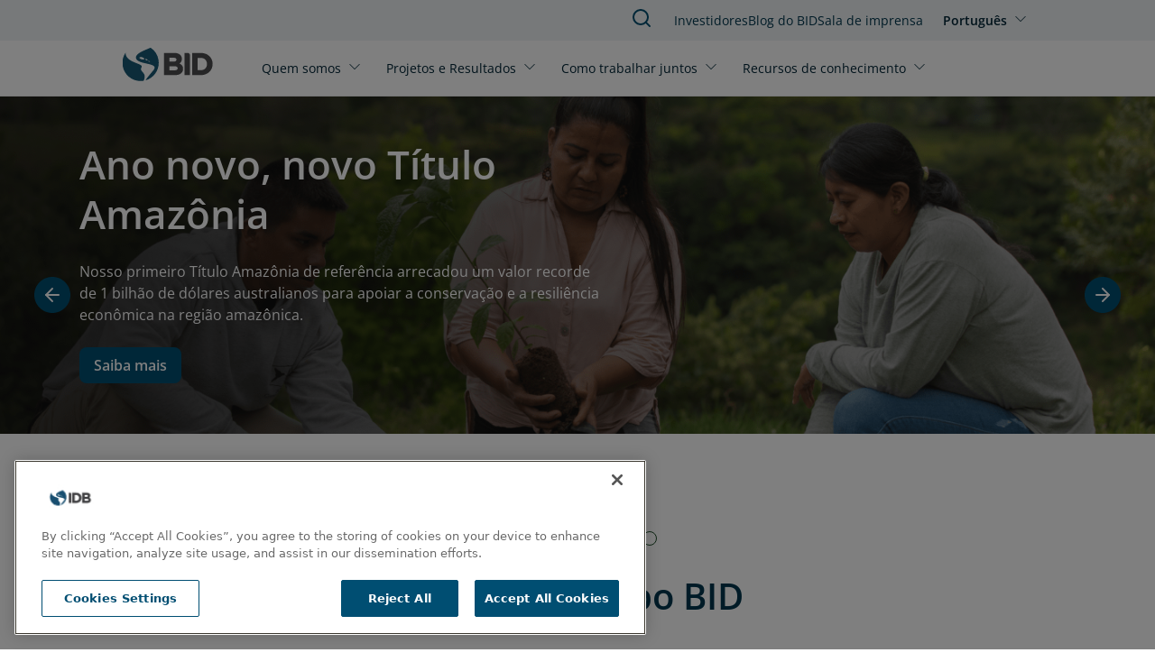

--- FILE ---
content_type: text/html; charset=UTF-8
request_url: https://www.iadb.org/pt-br?amp%3Bamp%3Bf%5B1%5D=filter%3A1126&amp%3Bamp%3Bf%5B2%5D=filter_news_by_country%3A1011&amp%3Bamp%3Bf%5B3%5D=filter_news_by_country%3A1039&amp%3Bamp%3Bf%5B4%5D=filter_news_by_country%3A1042&amp%3Bamp%3Bf%5B5%5D=filter%3A1137&amp%3Bamp%3Bf%5B6%5D=filter_news_by_topic%3A1133&amp%3Bf%5B1%5D=filter_news_by_country%3A1023&created=&created_1=&created_2=All&f%5B0%5D=filter%3A1128&f%5B1%5D=filter_news_by_country%3A1008&f%5B2%5D=filter_news_by_country%3A1019&f%5B3%5D=filter_news_by_country%3A1027&f%5B4%5D=filter_news_by_country%3A1029&f%5B5%5D=filter_news_by_country%3A1037&f%5B6%5D=filter_news_by_country%3A1039&f%5B7%5D=filter_news_by_country%3A1041&f%5B8%5D=filter_news_by_country%3A1047&f%5B9%5D=filter_news_by_country%3A1048&f%5B10%5D=filter_news_by_country%3A1050&f%5B11%5D=filter_news_by_topic%3A1092&f%5B12%5D=filter_news_by_topic%3A1099&f%5B13%5D=filter_news_by_topic%3A1104&f%5B14%5D=filter_news_by_topic%3A1114&f%5B15%5D=filter_news_by_topic%3A1131&f%5B16%5D=filter_news_by_topic%3A1846&keys=&page=1
body_size: 14647
content:
<!DOCTYPE html>
<html lang="pt-br" dir="ltr" prefix="og: https://ogp.me/ns#" class="hide-until-hydrated">
  <head>
    <meta charset="utf-8" />
<script>window.dataLayer = window.dataLayer || [];
window.dataLayer.push({
  'event': 'page_variables',
  'page_url': 'https://www.iadb.org/pt-br?amp%3Bamp%3Bf%5B1%5D=filter%3A1126&amp;amp%3Bamp%3Bf%5B2%5D=filter_news_by_country%3A1011&amp;amp%3Bamp%3Bf%5B3%5D=filter_news_by_country%3A1039&amp;amp%3Bamp%3Bf%5B4%5D=filter_news_by_country%3A1042&amp;amp%3Bamp%3Bf%5B5%5D=filter%3A1137&amp;amp%3Bamp%3Bf%5B6%5D=filter_news_by_topic%3A1133&amp;amp%3Bf%5B1%5D=filter_news_by_country%3A1023&amp;created=&amp;created_1=&amp;created_2=All&amp;f%5B0%5D=filter%3A1128&amp;f%5B1%5D=filter_news_by_country%3A1008&amp;f%5B2%5D=filter_news_by_country%3A1019&amp;f%5B3%5D=filter_news_by_country%3A1027&amp;f%5B4%5D=filter_news_by_country%3A1029&amp;f%5B5%5D=filter_news_by_country%3A1037&amp;f%5B6%5D=filter_news_by_country%3A1039&amp;f%5B7%5D=filter_news_by_country%3A1041&amp;f%5B8%5D=filter_news_by_country%3A1047&amp;f%5B9%5D=filter_news_by_country%3A1048&amp;f%5B10%5D=filter_news_by_country%3A1050&amp;f%5B11%5D=filter_news_by_topic%3A1092&amp;f%5B12%5D=filter_news_by_topic%3A1099&amp;f%5B13%5D=filter_news_by_topic%3A1104&amp;f%5B14%5D=filter_news_by_topic%3A1114&amp;f%5B15%5D=filter_news_by_topic%3A1131&amp;f%5B16%5D=filter_news_by_topic%3A1846&amp;keys=&amp;page=1',
  'node_id': '539717',
  'site_section': 'home',
  'page_topic': 'Desenvolvimento Sustentável',
  'page_tags': ["Desenvolvimento Sustentável","Resiliência Climática","Pobreza"],
  'page_author_ids': ["194"],
  'page_publication_date': '2025-05-07 21:50:53',
  'page_update_date': '2026-01-13 19:16:11',
  'page_language': 'pt',
  'user_ip': '3.18.220.0'
});</script>
<noscript><style>form.antibot * :not(.antibot-message) { display: none !important; }</style>
</noscript><meta name="keywords" content="Desenvolvimento Sustentável, Resiliência Climática, Pobreza" />
<link rel="shortlink" href="https://www.iadb.org/pt-br" />
<link rel="canonical" href="https://www.iadb.org/pt-br" />
<meta property="og:site_name" content="Banco Interamericano de Desenvolvimento" />
<meta property="og:type" content="website" />
<meta property="og:url" content="https://www.iadb.org" />
<meta property="og:image" content="http://iadb.docksal.site/themes/custom/outline_frontend/assets/images/logo-ING-01b.png" />
<meta property="og:video" content="https://webimages.iadb.org/Drupal_pantheon/2020-07/1200x400_Siempre_Juntos_ENG%281%29_0.webm?nDURphHDIsZgUFSibmo_V3nGSoBuu9YU" />
<meta property="og:image:url" content="https://www.iadb.org/themes/custom/outline_frontend/assets/images/logo-ING-01b.png" />
<meta property="og:video:secure_url" content="https://webimages.iadb.org/Drupal_pantheon/2020-07/1200x400_Siempre_Juntos_ENG%281%29_0.webm?nDURphHDIsZgUFSibmo_V3nGSoBuu9YU" />
<meta property="og:video:type" content="video/webm" />
<meta property="og:image:type" content="image/png" />
<meta property="og:image:width" content="1407" />
<meta property="og:video:width" content="1140" />
<meta property="og:image:height" content="196" />
<meta property="og:video:height" content="352" />
<meta property="og:image:alt" content="Banco Interamericano de Desenvolvimento" />
<meta name="twitter:card" content="summary" />
<meta name="twitter:title" content="Banco Interamericano de Desenvolvimento" />
<meta name="twitter:description" content="We work to improve lives in Latin America and the Caribbean. Through financial and technical support for countries working to reduce poverty and inequality, we help improve health and education, and advance infrastructure." />
<meta name="twitter:site" content="@the_IDB" />
<meta name="twitter:image" content="https://www.iadb.org/themes/custom/outline_frontend/logo.svg" />
<meta name="google-site-verification" content="j9Dj427NN7BqS9i_8zpS4C2G44bR3QRupWOwhnwORpY" />
<meta name="google-site-verification" content="x8KuNWEEsfc8Pxww2l0GVqQKFlIvZ8P3NxZzfBCFlro" />
<meta name="Generator" content="Drupal 10 (https://www.drupal.org)" />
<meta name="MobileOptimized" content="width" />
<meta name="HandheldFriendly" content="true" />
<meta name="viewport" content="width=device-width, initial-scale=1.0" />
<script>var ct_check_js_val = '5ca60ad8b99c55939a02bbfb1ed90fe3';var drupal_ac_antibot_cookie_value = '3f953a9d6ae52eb99419e659eb7c16e7365a3155fb7f6134b489f2d84f07c43a';var ct_use_cookies = 1;var ct_use_alt_cookies = 0;var ct_capture_buffer = 0;</script>
<script src="https://cdn.cookielaw.org/scripttemplates/otSDKStub.js" type="text/javascript" charset="UTF-8" data-domain-script="c50482e3-f10f-4d20-b0da-f6e7481b670a"></script>
<script type="text/javascript">
function OptanonWrapper() { }
</script>
<script></script>
<meta http-equiv="X-UA-Compatible" content="IE=edge" />
<link rel="icon" href="/themes/custom/outline_extended/favicon.ico" type="image/vnd.microsoft.icon" />
<link rel="alternate" hreflang="en" href="https://www.iadb.org/en" />
<link rel="alternate" hreflang="es" href="https://www.iadb.org/es" />
<link rel="alternate" hreflang="pt-br" href="https://www.iadb.org/pt-br" />
<link rel="alternate" hreflang="fr" href="https://www.iadb.org/fr" />
<script src="/sites/default/files/google_tag/idb_gtm/google_tag.script.js?t96ldj" defer></script>
<script>window.a2a_config=window.a2a_config||{};a2a_config.callbacks=[];a2a_config.overlays=[];a2a_config.templates={};</script>

    <title>BID | Banco Interamericano de Desenvolvimento</title>
    <link rel="stylesheet" media="all" href="/sites/default/files/css/css_YzPnj-cqCG8X1I2n_wBImMTzLeZZKNpx7MutH5GiJlI.css?delta=0&amp;language=pt-br&amp;theme=outline_extended&amp;include=eJxtzNEOgzAIheEX6uwjNShMySiQ0l749jPGxCXu7uQjP4DYDXTPcI3p3Ux7WkyRO5uClEoRsFL-sddlyUYXVipnRYoZKXjVp9ORWmOQ56kC34HAfszIMwQlhwZrA98iYxsOMt0yDfUxC8dGmIKrCxU3H15mseUT-Y-l2KNTPZ9_AcuKY7Y" />
<link rel="stylesheet" media="all" href="/sites/default/files/css/css_AawwuYLTJiG2W1i5_jjRC2802p8ejQpZkBIyXtQLPDY.css?delta=1&amp;language=pt-br&amp;theme=outline_extended&amp;include=eJxtzNEOgzAIheEX6uwjNShMySiQ0l749jPGxCXu7uQjP4DYDXTPcI3p3Ux7WkyRO5uClEoRsFL-sddlyUYXVipnRYoZKXjVp9ORWmOQ56kC34HAfszIMwQlhwZrA98iYxsOMt0yDfUxC8dGmIKrCxU3H15mseUT-Y-l2KNTPZ9_AcuKY7Y" />

    <script type="application/json" data-drupal-selector="drupal-settings-json">{"path":{"baseUrl":"\/","pathPrefix":"pt-br\/","currentPath":"node\/539717","currentPathIsAdmin":false,"isFront":true,"currentLanguage":"pt-br","currentQuery":{"amp;amp;f":{"1":"filter:1126","2":"filter_news_by_country:1011","3":"filter_news_by_country:1039","4":"filter_news_by_country:1042","5":"filter:1137","6":"filter_news_by_topic:1133"},"amp;f":{"1":"filter_news_by_country:1023"},"created":"","created_1":"","created_2":"All","f":["filter:1128","filter_news_by_country:1008","filter_news_by_country:1019","filter_news_by_country:1027","filter_news_by_country:1029","filter_news_by_country:1037","filter_news_by_country:1039","filter_news_by_country:1041","filter_news_by_country:1047","filter_news_by_country:1048","filter_news_by_country:1050","filter_news_by_topic:1092","filter_news_by_topic:1099","filter_news_by_topic:1104","filter_news_by_topic:1114","filter_news_by_topic:1131","filter_news_by_topic:1846"],"keys":"","page":"1"}},"pluralDelimiter":"\u0003","suppressDeprecationErrors":true,"simple_popup_blocks":{"settings":[{"uid":"simple_pop_up","type":"1","css_selector":"1","identifier":"simple-popup","layout":"4","visit_counts":"0","overlay":"1","trigger_method":0,"trigger_selector":"#custom-css-id","delay":"1","enable_escape":false,"trigger_width":null,"minimize":false,"close":false,"use_time_frequency":false,"time_frequency":"3600","show_minimized_button":false,"width":"1000","cookie_expiry":"100","status":"1"}]},"statistics":{"data":{"nid":"539717"},"url":"\/core\/modules\/statistics\/statistics.php"},"ajaxTrustedUrl":{"form_action_p_pvdeGsVG5zNF_XLGPTvYSKCf43t8qZYSwcfZl2uzM":true},"idbAuroraChat":{"apiUrl":"https:\/\/www.iadb.org\/aurora-chat\/aurora-chat-api"},"user":{"uid":0,"permissionsHash":"79e31eff9bfecdc47922e2a1c088269778fa3a78eca3259e3fd3f9c27559deb9"}}</script>
<script src="/sites/default/files/js/js_wVhRj6o6KTvC-pj1wU4nDivSIbaa9eG39vCzJB-0pbc.js?scope=header&amp;delta=0&amp;language=pt-br&amp;theme=outline_extended&amp;include=[base64]"></script>
<script src="/themes/contrib/outline_frontend/dist/outline.js?t96ldj" type="module" weight="100"></script>
<script src="/sites/default/files/js/js_PBGa-BTSg4HynBicp2B6S8_6hJtV8as_s11CoVqGK9k.js?scope=header&amp;delta=2&amp;language=pt-br&amp;theme=outline_extended&amp;include=[base64]"></script>
<script src="https://cdn.jsdelivr.net/npm/powerbi-client@2.22.1/dist/powerbi.min.js"></script>
<script src="/modules/custom/powerbi_embed/js/powerbi_embed-customizer.js?v=1.0.0"></script>

    <noscript>
      <style>body{opacity:1}</style>
    </noscript>
  </head>
  <body>
        <div role="navigation" aria-labelledby="skip-to-main">
      <a id="skip-to-main" href="#main-content" class="visually-hidden focusable">
        Pular para o conteúdo principal
      </a>
    </div>
    <noscript><iframe src="https://www.googletagmanager.com/ns.html?id=GTM-M4DCMK4" height="0" width="0" style="display:none;visibility:hidden"></iframe></noscript>
      <div class="dialog-off-canvas-main-canvas" data-off-canvas-main-canvas>
    <header>
  <div>
    
<idb-header>
	<idb-language-switcher
  trigger-text="Português"
  trigger-label="Click to change language"
  trigger-variant="none"
  slot="language"
>
  <div slot="dropdown">
    <ul class="links"><li hreflang="en" data-drupal-link-query="{&quot;amp;amp;f&quot;:{&quot;1&quot;:&quot;filter:1126&quot;,&quot;2&quot;:&quot;filter_news_by_country:1011&quot;,&quot;3&quot;:&quot;filter_news_by_country:1039&quot;,&quot;4&quot;:&quot;filter_news_by_country:1042&quot;,&quot;5&quot;:&quot;filter:1137&quot;,&quot;6&quot;:&quot;filter_news_by_topic:1133&quot;},&quot;amp;f&quot;:{&quot;1&quot;:&quot;filter_news_by_country:1023&quot;},&quot;created&quot;:&quot;&quot;,&quot;created_1&quot;:&quot;&quot;,&quot;created_2&quot;:&quot;All&quot;,&quot;f&quot;:[&quot;filter:1128&quot;,&quot;filter_news_by_country:1008&quot;,&quot;filter_news_by_country:1019&quot;,&quot;filter_news_by_country:1027&quot;,&quot;filter_news_by_country:1029&quot;,&quot;filter_news_by_country:1037&quot;,&quot;filter_news_by_country:1039&quot;,&quot;filter_news_by_country:1041&quot;,&quot;filter_news_by_country:1047&quot;,&quot;filter_news_by_country:1048&quot;,&quot;filter_news_by_country:1050&quot;,&quot;filter_news_by_topic:1092&quot;,&quot;filter_news_by_topic:1099&quot;,&quot;filter_news_by_topic:1104&quot;,&quot;filter_news_by_topic:1114&quot;,&quot;filter_news_by_topic:1131&quot;,&quot;filter_news_by_topic:1846&quot;],&quot;keys&quot;:&quot;&quot;,&quot;page&quot;:&quot;1&quot;}" data-drupal-link-system-path="&lt;front&gt;"><a href="/en?amp%3Bamp%3Bf%5B1%5D=filter%3A1126&amp;amp%3Bamp%3Bf%5B2%5D=filter_news_by_country%3A1011&amp;amp%3Bamp%3Bf%5B3%5D=filter_news_by_country%3A1039&amp;amp%3Bamp%3Bf%5B4%5D=filter_news_by_country%3A1042&amp;amp%3Bamp%3Bf%5B5%5D=filter%3A1137&amp;amp%3Bamp%3Bf%5B6%5D=filter_news_by_topic%3A1133&amp;amp%3Bf%5B1%5D=filter_news_by_country%3A1023&amp;created=&amp;created_1=&amp;created_2=All&amp;f%5B0%5D=filter%3A1128&amp;f%5B1%5D=filter_news_by_country%3A1008&amp;f%5B2%5D=filter_news_by_country%3A1019&amp;f%5B3%5D=filter_news_by_country%3A1027&amp;f%5B4%5D=filter_news_by_country%3A1029&amp;f%5B5%5D=filter_news_by_country%3A1037&amp;f%5B6%5D=filter_news_by_country%3A1039&amp;f%5B7%5D=filter_news_by_country%3A1041&amp;f%5B8%5D=filter_news_by_country%3A1047&amp;f%5B9%5D=filter_news_by_country%3A1048&amp;f%5B10%5D=filter_news_by_country%3A1050&amp;f%5B11%5D=filter_news_by_topic%3A1092&amp;f%5B12%5D=filter_news_by_topic%3A1099&amp;f%5B13%5D=filter_news_by_topic%3A1104&amp;f%5B14%5D=filter_news_by_topic%3A1114&amp;f%5B15%5D=filter_news_by_topic%3A1131&amp;f%5B16%5D=filter_news_by_topic%3A1846&amp;keys=&amp;page=1" class="language-link" hreflang="en" data-drupal-link-query="{&quot;amp;amp;f&quot;:{&quot;1&quot;:&quot;filter:1126&quot;,&quot;2&quot;:&quot;filter_news_by_country:1011&quot;,&quot;3&quot;:&quot;filter_news_by_country:1039&quot;,&quot;4&quot;:&quot;filter_news_by_country:1042&quot;,&quot;5&quot;:&quot;filter:1137&quot;,&quot;6&quot;:&quot;filter_news_by_topic:1133&quot;},&quot;amp;f&quot;:{&quot;1&quot;:&quot;filter_news_by_country:1023&quot;},&quot;created&quot;:&quot;&quot;,&quot;created_1&quot;:&quot;&quot;,&quot;created_2&quot;:&quot;All&quot;,&quot;f&quot;:[&quot;filter:1128&quot;,&quot;filter_news_by_country:1008&quot;,&quot;filter_news_by_country:1019&quot;,&quot;filter_news_by_country:1027&quot;,&quot;filter_news_by_country:1029&quot;,&quot;filter_news_by_country:1037&quot;,&quot;filter_news_by_country:1039&quot;,&quot;filter_news_by_country:1041&quot;,&quot;filter_news_by_country:1047&quot;,&quot;filter_news_by_country:1048&quot;,&quot;filter_news_by_country:1050&quot;,&quot;filter_news_by_topic:1092&quot;,&quot;filter_news_by_topic:1099&quot;,&quot;filter_news_by_topic:1104&quot;,&quot;filter_news_by_topic:1114&quot;,&quot;filter_news_by_topic:1131&quot;,&quot;filter_news_by_topic:1846&quot;],&quot;keys&quot;:&quot;&quot;,&quot;page&quot;:&quot;1&quot;}" data-drupal-link-system-path="&lt;front&gt;">English</a></li><li hreflang="es" data-drupal-link-query="{&quot;amp;amp;f&quot;:{&quot;1&quot;:&quot;filter:1126&quot;,&quot;2&quot;:&quot;filter_news_by_country:1011&quot;,&quot;3&quot;:&quot;filter_news_by_country:1039&quot;,&quot;4&quot;:&quot;filter_news_by_country:1042&quot;,&quot;5&quot;:&quot;filter:1137&quot;,&quot;6&quot;:&quot;filter_news_by_topic:1133&quot;},&quot;amp;f&quot;:{&quot;1&quot;:&quot;filter_news_by_country:1023&quot;},&quot;created&quot;:&quot;&quot;,&quot;created_1&quot;:&quot;&quot;,&quot;created_2&quot;:&quot;All&quot;,&quot;f&quot;:[&quot;filter:1128&quot;,&quot;filter_news_by_country:1008&quot;,&quot;filter_news_by_country:1019&quot;,&quot;filter_news_by_country:1027&quot;,&quot;filter_news_by_country:1029&quot;,&quot;filter_news_by_country:1037&quot;,&quot;filter_news_by_country:1039&quot;,&quot;filter_news_by_country:1041&quot;,&quot;filter_news_by_country:1047&quot;,&quot;filter_news_by_country:1048&quot;,&quot;filter_news_by_country:1050&quot;,&quot;filter_news_by_topic:1092&quot;,&quot;filter_news_by_topic:1099&quot;,&quot;filter_news_by_topic:1104&quot;,&quot;filter_news_by_topic:1114&quot;,&quot;filter_news_by_topic:1131&quot;,&quot;filter_news_by_topic:1846&quot;],&quot;keys&quot;:&quot;&quot;,&quot;page&quot;:&quot;1&quot;}" data-drupal-link-system-path="&lt;front&gt;"><a href="/es?amp%3Bamp%3Bf%5B1%5D=filter%3A1126&amp;amp%3Bamp%3Bf%5B2%5D=filter_news_by_country%3A1011&amp;amp%3Bamp%3Bf%5B3%5D=filter_news_by_country%3A1039&amp;amp%3Bamp%3Bf%5B4%5D=filter_news_by_country%3A1042&amp;amp%3Bamp%3Bf%5B5%5D=filter%3A1137&amp;amp%3Bamp%3Bf%5B6%5D=filter_news_by_topic%3A1133&amp;amp%3Bf%5B1%5D=filter_news_by_country%3A1023&amp;created=&amp;created_1=&amp;created_2=All&amp;f%5B0%5D=filter%3A1128&amp;f%5B1%5D=filter_news_by_country%3A1008&amp;f%5B2%5D=filter_news_by_country%3A1019&amp;f%5B3%5D=filter_news_by_country%3A1027&amp;f%5B4%5D=filter_news_by_country%3A1029&amp;f%5B5%5D=filter_news_by_country%3A1037&amp;f%5B6%5D=filter_news_by_country%3A1039&amp;f%5B7%5D=filter_news_by_country%3A1041&amp;f%5B8%5D=filter_news_by_country%3A1047&amp;f%5B9%5D=filter_news_by_country%3A1048&amp;f%5B10%5D=filter_news_by_country%3A1050&amp;f%5B11%5D=filter_news_by_topic%3A1092&amp;f%5B12%5D=filter_news_by_topic%3A1099&amp;f%5B13%5D=filter_news_by_topic%3A1104&amp;f%5B14%5D=filter_news_by_topic%3A1114&amp;f%5B15%5D=filter_news_by_topic%3A1131&amp;f%5B16%5D=filter_news_by_topic%3A1846&amp;keys=&amp;page=1" class="language-link" hreflang="es" data-drupal-link-query="{&quot;amp;amp;f&quot;:{&quot;1&quot;:&quot;filter:1126&quot;,&quot;2&quot;:&quot;filter_news_by_country:1011&quot;,&quot;3&quot;:&quot;filter_news_by_country:1039&quot;,&quot;4&quot;:&quot;filter_news_by_country:1042&quot;,&quot;5&quot;:&quot;filter:1137&quot;,&quot;6&quot;:&quot;filter_news_by_topic:1133&quot;},&quot;amp;f&quot;:{&quot;1&quot;:&quot;filter_news_by_country:1023&quot;},&quot;created&quot;:&quot;&quot;,&quot;created_1&quot;:&quot;&quot;,&quot;created_2&quot;:&quot;All&quot;,&quot;f&quot;:[&quot;filter:1128&quot;,&quot;filter_news_by_country:1008&quot;,&quot;filter_news_by_country:1019&quot;,&quot;filter_news_by_country:1027&quot;,&quot;filter_news_by_country:1029&quot;,&quot;filter_news_by_country:1037&quot;,&quot;filter_news_by_country:1039&quot;,&quot;filter_news_by_country:1041&quot;,&quot;filter_news_by_country:1047&quot;,&quot;filter_news_by_country:1048&quot;,&quot;filter_news_by_country:1050&quot;,&quot;filter_news_by_topic:1092&quot;,&quot;filter_news_by_topic:1099&quot;,&quot;filter_news_by_topic:1104&quot;,&quot;filter_news_by_topic:1114&quot;,&quot;filter_news_by_topic:1131&quot;,&quot;filter_news_by_topic:1846&quot;],&quot;keys&quot;:&quot;&quot;,&quot;page&quot;:&quot;1&quot;}" data-drupal-link-system-path="&lt;front&gt;">Español</a></li><li hreflang="pt-br" data-drupal-link-query="{&quot;amp;amp;f&quot;:{&quot;1&quot;:&quot;filter:1126&quot;,&quot;2&quot;:&quot;filter_news_by_country:1011&quot;,&quot;3&quot;:&quot;filter_news_by_country:1039&quot;,&quot;4&quot;:&quot;filter_news_by_country:1042&quot;,&quot;5&quot;:&quot;filter:1137&quot;,&quot;6&quot;:&quot;filter_news_by_topic:1133&quot;},&quot;amp;f&quot;:{&quot;1&quot;:&quot;filter_news_by_country:1023&quot;},&quot;created&quot;:&quot;&quot;,&quot;created_1&quot;:&quot;&quot;,&quot;created_2&quot;:&quot;All&quot;,&quot;f&quot;:[&quot;filter:1128&quot;,&quot;filter_news_by_country:1008&quot;,&quot;filter_news_by_country:1019&quot;,&quot;filter_news_by_country:1027&quot;,&quot;filter_news_by_country:1029&quot;,&quot;filter_news_by_country:1037&quot;,&quot;filter_news_by_country:1039&quot;,&quot;filter_news_by_country:1041&quot;,&quot;filter_news_by_country:1047&quot;,&quot;filter_news_by_country:1048&quot;,&quot;filter_news_by_country:1050&quot;,&quot;filter_news_by_topic:1092&quot;,&quot;filter_news_by_topic:1099&quot;,&quot;filter_news_by_topic:1104&quot;,&quot;filter_news_by_topic:1114&quot;,&quot;filter_news_by_topic:1131&quot;,&quot;filter_news_by_topic:1846&quot;],&quot;keys&quot;:&quot;&quot;,&quot;page&quot;:&quot;1&quot;}" data-drupal-link-system-path="&lt;front&gt;" class="is-active" aria-current="page"><a href="/pt-br?amp%3Bamp%3Bf%5B1%5D=filter%3A1126&amp;amp%3Bamp%3Bf%5B2%5D=filter_news_by_country%3A1011&amp;amp%3Bamp%3Bf%5B3%5D=filter_news_by_country%3A1039&amp;amp%3Bamp%3Bf%5B4%5D=filter_news_by_country%3A1042&amp;amp%3Bamp%3Bf%5B5%5D=filter%3A1137&amp;amp%3Bamp%3Bf%5B6%5D=filter_news_by_topic%3A1133&amp;amp%3Bf%5B1%5D=filter_news_by_country%3A1023&amp;created=&amp;created_1=&amp;created_2=All&amp;f%5B0%5D=filter%3A1128&amp;f%5B1%5D=filter_news_by_country%3A1008&amp;f%5B2%5D=filter_news_by_country%3A1019&amp;f%5B3%5D=filter_news_by_country%3A1027&amp;f%5B4%5D=filter_news_by_country%3A1029&amp;f%5B5%5D=filter_news_by_country%3A1037&amp;f%5B6%5D=filter_news_by_country%3A1039&amp;f%5B7%5D=filter_news_by_country%3A1041&amp;f%5B8%5D=filter_news_by_country%3A1047&amp;f%5B9%5D=filter_news_by_country%3A1048&amp;f%5B10%5D=filter_news_by_country%3A1050&amp;f%5B11%5D=filter_news_by_topic%3A1092&amp;f%5B12%5D=filter_news_by_topic%3A1099&amp;f%5B13%5D=filter_news_by_topic%3A1104&amp;f%5B14%5D=filter_news_by_topic%3A1114&amp;f%5B15%5D=filter_news_by_topic%3A1131&amp;f%5B16%5D=filter_news_by_topic%3A1846&amp;keys=&amp;page=1" class="language-link is-active" hreflang="pt-br" data-drupal-link-query="{&quot;amp;amp;f&quot;:{&quot;1&quot;:&quot;filter:1126&quot;,&quot;2&quot;:&quot;filter_news_by_country:1011&quot;,&quot;3&quot;:&quot;filter_news_by_country:1039&quot;,&quot;4&quot;:&quot;filter_news_by_country:1042&quot;,&quot;5&quot;:&quot;filter:1137&quot;,&quot;6&quot;:&quot;filter_news_by_topic:1133&quot;},&quot;amp;f&quot;:{&quot;1&quot;:&quot;filter_news_by_country:1023&quot;},&quot;created&quot;:&quot;&quot;,&quot;created_1&quot;:&quot;&quot;,&quot;created_2&quot;:&quot;All&quot;,&quot;f&quot;:[&quot;filter:1128&quot;,&quot;filter_news_by_country:1008&quot;,&quot;filter_news_by_country:1019&quot;,&quot;filter_news_by_country:1027&quot;,&quot;filter_news_by_country:1029&quot;,&quot;filter_news_by_country:1037&quot;,&quot;filter_news_by_country:1039&quot;,&quot;filter_news_by_country:1041&quot;,&quot;filter_news_by_country:1047&quot;,&quot;filter_news_by_country:1048&quot;,&quot;filter_news_by_country:1050&quot;,&quot;filter_news_by_topic:1092&quot;,&quot;filter_news_by_topic:1099&quot;,&quot;filter_news_by_topic:1104&quot;,&quot;filter_news_by_topic:1114&quot;,&quot;filter_news_by_topic:1131&quot;,&quot;filter_news_by_topic:1846&quot;],&quot;keys&quot;:&quot;&quot;,&quot;page&quot;:&quot;1&quot;}" data-drupal-link-system-path="&lt;front&gt;" aria-current="page">Português</a></li><li hreflang="fr" data-drupal-link-query="{&quot;amp;amp;f&quot;:{&quot;1&quot;:&quot;filter:1126&quot;,&quot;2&quot;:&quot;filter_news_by_country:1011&quot;,&quot;3&quot;:&quot;filter_news_by_country:1039&quot;,&quot;4&quot;:&quot;filter_news_by_country:1042&quot;,&quot;5&quot;:&quot;filter:1137&quot;,&quot;6&quot;:&quot;filter_news_by_topic:1133&quot;},&quot;amp;f&quot;:{&quot;1&quot;:&quot;filter_news_by_country:1023&quot;},&quot;created&quot;:&quot;&quot;,&quot;created_1&quot;:&quot;&quot;,&quot;created_2&quot;:&quot;All&quot;,&quot;f&quot;:[&quot;filter:1128&quot;,&quot;filter_news_by_country:1008&quot;,&quot;filter_news_by_country:1019&quot;,&quot;filter_news_by_country:1027&quot;,&quot;filter_news_by_country:1029&quot;,&quot;filter_news_by_country:1037&quot;,&quot;filter_news_by_country:1039&quot;,&quot;filter_news_by_country:1041&quot;,&quot;filter_news_by_country:1047&quot;,&quot;filter_news_by_country:1048&quot;,&quot;filter_news_by_country:1050&quot;,&quot;filter_news_by_topic:1092&quot;,&quot;filter_news_by_topic:1099&quot;,&quot;filter_news_by_topic:1104&quot;,&quot;filter_news_by_topic:1114&quot;,&quot;filter_news_by_topic:1131&quot;,&quot;filter_news_by_topic:1846&quot;],&quot;keys&quot;:&quot;&quot;,&quot;page&quot;:&quot;1&quot;}" data-drupal-link-system-path="&lt;front&gt;"><a href="/fr?amp%3Bamp%3Bf%5B1%5D=filter%3A1126&amp;amp%3Bamp%3Bf%5B2%5D=filter_news_by_country%3A1011&amp;amp%3Bamp%3Bf%5B3%5D=filter_news_by_country%3A1039&amp;amp%3Bamp%3Bf%5B4%5D=filter_news_by_country%3A1042&amp;amp%3Bamp%3Bf%5B5%5D=filter%3A1137&amp;amp%3Bamp%3Bf%5B6%5D=filter_news_by_topic%3A1133&amp;amp%3Bf%5B1%5D=filter_news_by_country%3A1023&amp;created=&amp;created_1=&amp;created_2=All&amp;f%5B0%5D=filter%3A1128&amp;f%5B1%5D=filter_news_by_country%3A1008&amp;f%5B2%5D=filter_news_by_country%3A1019&amp;f%5B3%5D=filter_news_by_country%3A1027&amp;f%5B4%5D=filter_news_by_country%3A1029&amp;f%5B5%5D=filter_news_by_country%3A1037&amp;f%5B6%5D=filter_news_by_country%3A1039&amp;f%5B7%5D=filter_news_by_country%3A1041&amp;f%5B8%5D=filter_news_by_country%3A1047&amp;f%5B9%5D=filter_news_by_country%3A1048&amp;f%5B10%5D=filter_news_by_country%3A1050&amp;f%5B11%5D=filter_news_by_topic%3A1092&amp;f%5B12%5D=filter_news_by_topic%3A1099&amp;f%5B13%5D=filter_news_by_topic%3A1104&amp;f%5B14%5D=filter_news_by_topic%3A1114&amp;f%5B15%5D=filter_news_by_topic%3A1131&amp;f%5B16%5D=filter_news_by_topic%3A1846&amp;keys=&amp;page=1" class="language-link" hreflang="fr" data-drupal-link-query="{&quot;amp;amp;f&quot;:{&quot;1&quot;:&quot;filter:1126&quot;,&quot;2&quot;:&quot;filter_news_by_country:1011&quot;,&quot;3&quot;:&quot;filter_news_by_country:1039&quot;,&quot;4&quot;:&quot;filter_news_by_country:1042&quot;,&quot;5&quot;:&quot;filter:1137&quot;,&quot;6&quot;:&quot;filter_news_by_topic:1133&quot;},&quot;amp;f&quot;:{&quot;1&quot;:&quot;filter_news_by_country:1023&quot;},&quot;created&quot;:&quot;&quot;,&quot;created_1&quot;:&quot;&quot;,&quot;created_2&quot;:&quot;All&quot;,&quot;f&quot;:[&quot;filter:1128&quot;,&quot;filter_news_by_country:1008&quot;,&quot;filter_news_by_country:1019&quot;,&quot;filter_news_by_country:1027&quot;,&quot;filter_news_by_country:1029&quot;,&quot;filter_news_by_country:1037&quot;,&quot;filter_news_by_country:1039&quot;,&quot;filter_news_by_country:1041&quot;,&quot;filter_news_by_country:1047&quot;,&quot;filter_news_by_country:1048&quot;,&quot;filter_news_by_country:1050&quot;,&quot;filter_news_by_topic:1092&quot;,&quot;filter_news_by_topic:1099&quot;,&quot;filter_news_by_topic:1104&quot;,&quot;filter_news_by_topic:1114&quot;,&quot;filter_news_by_topic:1131&quot;,&quot;filter_news_by_topic:1846&quot;],&quot;keys&quot;:&quot;&quot;,&quot;page&quot;:&quot;1&quot;}" data-drupal-link-system-path="&lt;front&gt;">Français</a></li></ul>
  </div>
</idb-language-switcher>

	<div slot="mobile-open">
		<a href="#" aria-label="Open Menu">
			<outline-icon library="lucide" name="menu"></outline-icon>
		</a>
	</div>
	<div slot="mobile-close">
		<a href="#" aria-label="Close Menu">
			<outline-icon library="lucide" name="x"></outline-icon>
		</a>
	</div>
	<div slot="search">
		<a href="/pt-br/search" aria-label="Pesquisar BID">
			<outline-icon library="lucide" name="search"></outline-icon>
		</a>
	</div>
	<a href="/pt-br" rel="home" slot="logo" aria-label="Inter-American Development Bank Home">
		<idb-logo logo="pt"></idb-logo>
	</a>
	<idb-primary-menu slot="primary">
<nav role="navigation" aria-labelledby="block-outline-extended-main-menu-menu">
    
  <idb-heading margin-size="0px"  id="block-outline-extended-main-menu-menu" hidden>Main navigation</idb-heading>
  

        

<div class="flex flex-col lg:flex-row lg:flex-wrap">
      <idb-primary-menu-dropdown id="parent-link-id-1" trigger-text="Quem somos" trigger-variant="none" trigger-size="small" trigger-url="">
          <div slot="dropdown">
        <div class="submenu-wrapper">
          <div class="submenu-inner">
                      <ul class="submenu-column">
            <p class="group-heading">Estrategia</p>
                          <li class="submenu-item">
                <outline-link>
                  <a href="/pt-br/quem-somos/sobre-nos" target="">
                    Sobre Nós
                  </a>
                </outline-link>
              </li>
                          <li class="submenu-item">
                <outline-link>
                  <a href="/pt-br/quem-somos/estrategia-institucional" target="_self">
                    Estratégia Institucional
                  </a>
                </outline-link>
              </li>
                          <li class="submenu-item">
                <outline-link>
                  <a href="/pt-br/quem-somos/topicos" target="_self">
                    Tópicos
                  </a>
                </outline-link>
              </li>
                        </ul>
                      <ul class="submenu-column">
            <p class="group-heading">Estrutura</p>
                          <li class="submenu-item">
                <outline-link>
                  <a href="/pt-br/quem-somos/como-estamos-organizados" target="_self">
                    Como Estamos Organizados
                  </a>
                </outline-link>
              </li>
                          <li class="submenu-item">
                <outline-link>
                  <a href="/pt-br/quem-somos/escritorios-nacionais" target="_self">
                    Representaçãoes por País
                  </a>
                </outline-link>
              </li>
                        </ul>
                      <ul class="submenu-column">
            <p class="group-heading">Transparência</p>
                          <li class="submenu-item">
                <outline-link>
                  <a href="/pt-br/quem-somos/acesso-informacao" target="_self">
                    Acesso à Informação
                  </a>
                </outline-link>
              </li>
                          <li class="submenu-item">
                <outline-link>
                  <a href="/pt-br/quem-somos/enviar-uma-alegacao" target="_self">
                    Faça uma Reclamação
                  </a>
                </outline-link>
              </li>
                          <li class="submenu-item">
                <outline-link>
                  <a href="https://iadb.my.site.com/IDBPublicConsultation/s/?language=en_US" target="_blank">
                    Consulta Pública
                  </a>
                </outline-link>
              </li>
                        </ul>
                      <ul class="submenu-column">
            <p class="group-heading">Responsabilidade</p>
                          <li class="submenu-item">
                <outline-link>
                  <a href="/pt-br/quem-somos/independent-evaluation" target="">
                    Avaliação Independente
                  </a>
                </outline-link>
              </li>
                          <li class="submenu-item">
                <outline-link>
                  <a href="https://mici.iadb.org" target="_blank">
                    Mecanismo de Responsabilidade
                  </a>
                </outline-link>
              </li>
                        </ul>
                    </div>
        </div>
      </div>
      </idb-primary-menu-dropdown>
      <idb-primary-menu-dropdown id="parent-link-id-2" trigger-text="Projetos e Resultados" trigger-variant="none" trigger-size="small" trigger-url="">
          <div slot="dropdown">
        <div class="submenu-wrapper">
          <div class="submenu-inner">
                      <ul class="submenu-column">
            <p class="group-heading"></p>
                          <li class="submenu-item">
                <outline-link>
                  <a href="/pt-br/project-search" target="_self">
                    Projetos
                  </a>
                </outline-link>
              </li>
                          <li class="submenu-item">
                <outline-link>
                  <a href="/pt-br/quem-somos/estrategia-institucional/medindo-nossos-resultados" target="">
                    Medindo Nossos Resultados
                  </a>
                </outline-link>
              </li>
                          <li class="submenu-item">
                <outline-link>
                  <a href="/pt-br/projetos-e-resultados/efetividade-no-desenvolvimento" target="">
                    Efetividade no desenvolvimento
                  </a>
                </outline-link>
              </li>
                          <li class="submenu-item">
                <outline-link>
                  <a href="https://www.iadb.org/en/projects-and-results/impact-region" target="">
                    Impact in the Region
                  </a>
                </outline-link>
              </li>
                        </ul>
                    </div>
        </div>
      </div>
      </idb-primary-menu-dropdown>
      <idb-primary-menu-dropdown id="parent-link-id-3" trigger-text="Como trabalhar juntos" trigger-variant="none" trigger-size="small" trigger-url="">
          <div slot="dropdown">
        <div class="submenu-wrapper">
          <div class="submenu-inner">
                      <ul class="submenu-column">
            <p class="group-heading">Partes interessadas</p>
                          <li class="submenu-item">
                <outline-link>
                  <a href="/pt-br/como-podemos-trabalhar-juntos/setor-publico" target="_self">
                    Setor Público
                  </a>
                </outline-link>
              </li>
                          <li class="submenu-item">
                <outline-link>
                  <a href="/pt-br/como-podemos-trabalhar-juntos/setor-privado" target="_self">
                    Setor Privado
                  </a>
                </outline-link>
              </li>
                          <li class="submenu-item">
                <outline-link>
                  <a href="/pt-br/como-podemos-trabalhar-juntos/empreendedores" target="_self">
                    Empreendedores
                  </a>
                </outline-link>
              </li>
                          <li class="submenu-item">
                <outline-link>
                  <a href="/pt-br/como-podemos-trabalhar-juntos/aliados-e-doadores-estrategicos" target="_self">
                    Aliados Estratégicos e Doadores
                  </a>
                </outline-link>
              </li>
                          <li class="submenu-item">
                <outline-link>
                  <a href="/pt-br/como-podemos-trabalhar-juntos/sociedade-civil" target="_self">
                    Sociedade Civil
                  </a>
                </outline-link>
              </li>
                        </ul>
                      <ul class="submenu-column">
            <p class="group-heading">Oportunidades de trabalho</p>
                          <li class="submenu-item">
                <outline-link>
                  <a href="/pt-br/como-podemos-trabalhar-juntos/profissionais" target="_self">
                    Profissionais
                  </a>
                </outline-link>
              </li>
                          <li class="submenu-item">
                <outline-link>
                  <a href="/pt-br/como-podemos-trabalhar-juntos/estudantes-e-recem-formados" target="_self">
                    Estudantes e recém-formados
                  </a>
                </outline-link>
              </li>
                        </ul>
                      <ul class="submenu-column">
            <p class="group-heading">Licitações</p>
                          <li class="submenu-item">
                <outline-link>
                  <a href="/pt-br/como-podemos-trabalhar-juntos/aquisicoes/aquisicoes-de-projetos" target="">
                    Aquisições de projetos
                  </a>
                </outline-link>
              </li>
                          <li class="submenu-item">
                <outline-link>
                  <a href="/pt-br/como-podemos-trabalhar-juntos/aquisicoes/aquisicao-corporativa" target="">
                    Aquisição corporativa
                  </a>
                </outline-link>
              </li>
                        </ul>
                    </div>
        </div>
      </div>
      </idb-primary-menu-dropdown>
      <idb-primary-menu-dropdown id="parent-link-id-4" trigger-text="Recursos de conhecimento" trigger-variant="none" trigger-size="small" trigger-url="">
          <div slot="dropdown">
        <div class="submenu-wrapper">
          <div class="submenu-inner">
                      <ul class="submenu-column">
            <p class="group-heading"></p>
                          <li class="submenu-item">
                <outline-link>
                  <a href="https://publications.iadb.org/pt" target="_blank">
                    Publicações
                  </a>
                </outline-link>
              </li>
                          <li class="submenu-item">
                <outline-link>
                  <a href="/pt-br/recursos-de-conhecimento/dados" target="">
                    Dados
                  </a>
                </outline-link>
              </li>
                          <li class="submenu-item">
                <outline-link>
                  <a href="/pt-br/recursos-de-conhecimento/pesquisa-no-bid" target="_self">
                    Pesquisa
                  </a>
                </outline-link>
              </li>
                        </ul>
                      <ul class="submenu-column">
            <p class="group-heading"></p>
                          <li class="submenu-item">
                <outline-link>
                  <a href="/pt-br/idb-blog" target="">
                    Blog do BID
                  </a>
                </outline-link>
              </li>
                          <li class="submenu-item">
                <outline-link>
                  <a href="https://cursos.iadb.org/pt-br" target="_blank">
                    Cursos
                  </a>
                </outline-link>
              </li>
                          <li class="submenu-item">
                <outline-link>
                  <a href="https://knowledge.iadb.org/pt-br/codigo-para-o-desenvolvimento" target="">
                    Código
                  </a>
                </outline-link>
              </li>
                        </ul>
                      <ul class="submenu-column">
            <p class="group-heading"></p>
                          <li class="submenu-item">
                <outline-link>
                  <a href="/pt-br/recursos-de-conhecimento/academiabid" target="_self">
                    Sobre AcademiaBID
                  </a>
                </outline-link>
              </li>
                        </ul>
                    </div>
        </div>
      </div>
      </idb-primary-menu-dropdown>
  </div>

  </nav>
</idb-primary-menu>
	<div slot="utility" style="margin-top:1px;">
		<idb-utility-menu variant="header">
			  
							<ul class="header-utility">
												<li>
						<outline-link><a href="/pt-br/como-podemos-trabalhar-juntos/investidores" target="_self" data-drupal-link-system-path="node/28735">Investidores</a></outline-link>
											</li>
									<li>
						<outline-link><a href="/pt-br/idb-blog" data-drupal-link-system-path="node/579674">Blog do BID </a></outline-link>
											</li>
									<li>
						<outline-link><a href="/pt-br/sala-de-imprensa" data-drupal-link-system-path="node/35">Sala de imprensa</a></outline-link>
											</li>
							</ul>
			



		</idb-utility-menu>
	</div>
</idb-header>

  </div>

  <div>
    
  </div>
</header>

<main tabindex="-1" aria-label="Main site content" id="main-content"  class="outline-none">
            <outline-container>
      <h1 margin-size="0px" class="visually-hidden">Banco Interamericano de Desenvolvimento</h1>
    </outline-container>
      <div class="relative region--content">
    <div data-drupal-messages-fallback class="hidden"></div>
<div id="block-outline-extended-content">
      
        
        <article>

  
  <div>
    

  

  <section class="bg-white pt-0 pb-4 mt-0 mb-0 lg:pt-0 lg:pb-4 lg:mt-0 lg:mb-0">
    <outline-grid full-bleed container-align="center">
      <outline-column
        col-span-default="12"
        col-span-xl="12"
         class="layout__region layout__region--main"
      >
        
<div class="block block-layout_builder block-node:page:content_moderation_control">
    <outline-container>
      
        
              

        </outline-container>
</div>
<div  class="block block-layout_builder block-slideshow" style="z-index:0;">
  
  
  <idb-header-slider
    previous-label="Anterior"
    next-label=Próximo
    height-lg="600px"
    height-md="450px"
    height-sm="300px"
    home-slider=""  >
            
<div>
  <div class="text-content-home">
    <h2>Apoio significativo a reformas na Bolívia</h2>
    <p>Um pacote de financiamento plurianual de US$4,5 bilhões vai apoiar a ambiciosa agenda do novo governo, com foco em estabilização econômica, crescimento e geração de emprego.</p>

        <a href="/pt-br/noticias/grupo-bid-e-bolivia-acordam-pacote-de-apoio-de-us-45-bilhoes" aria-label="Ao clicar aqui abrirá uma nova página" class="btn primary">Saiba mais</a>
  </div>

            <picture loading="lazy" width="768" height="256" slot="image">
                  <source srcset="/sites/default/files/styles/landscape_3x1_2560000_2560x853_100/public/2026-01/Inter-American-Development-Bank-798-IDB-Group-FULL-New-Version.webp?h=c4bb28b2&amp;itok=Aa7Nf4I1 1x" media="all and (min-width: 1440px)" type="image/webp" width="2560" height="853"/>
              <source srcset="/sites/default/files/styles/landscape_3x1_1440000_1440x480_100/public/2026-01/Inter-American-Development-Bank-798-IDB-Group-FULL-New-Version.webp?h=c4bb28b2&amp;itok=jcSXMNhs 1x" media="all and (min-width: 1280px)" type="image/webp" width="1440" height="480"/>
              <source srcset="/sites/default/files/styles/landscape_2x1_1280000_1280x640_100/public/2026-01/Inter-American-Development-Bank-798-IDB-Group-FULL-New-Version.webp?h=c4bb28b2&amp;itok=RmRHKgVb 1x" media="all and (min-width: 1024px)" type="image/webp" width="1280" height="640"/>
              <source srcset="/sites/default/files/styles/landscape_2x1_1024000_1024x512_100/public/2026-01/Inter-American-Development-Bank-798-IDB-Group-FULL-New-Version.webp?h=c4bb28b2&amp;itok=2hVjOBKI 1x" media="all and (min-width: 768px)" type="image/webp" width="1024" height="512"/>
              <source srcset="/sites/default/files/styles/landscape_2x1_768000_768x384_100/public/2026-01/Inter-American-Development-Bank-798-IDB-Group-FULL-New-Version.webp?h=c4bb28b2&amp;itok=eQbwdNu5 1x" type="image/webp" width="768" height="384"/>
              <source srcset="/sites/default/files/styles/landscape_3x1_2560000_2560x853_100/public/2026-01/Inter-American-Development-Bank-798-IDB-Group-FULL-New-Version.png?h=c4bb28b2&amp;itok=Aa7Nf4I1 1x" media="all and (min-width: 1440px)" type="image/png" width="2560" height="853"/>
              <source srcset="/sites/default/files/styles/landscape_3x1_1440000_1440x480_100/public/2026-01/Inter-American-Development-Bank-798-IDB-Group-FULL-New-Version.png?h=c4bb28b2&amp;itok=jcSXMNhs 1x" media="all and (min-width: 1280px)" type="image/png" width="1440" height="480"/>
              <source srcset="/sites/default/files/styles/landscape_2x1_1280000_1280x640_100/public/2026-01/Inter-American-Development-Bank-798-IDB-Group-FULL-New-Version.png?h=c4bb28b2&amp;itok=RmRHKgVb 1x" media="all and (min-width: 1024px)" type="image/png" width="1280" height="640"/>
              <source srcset="/sites/default/files/styles/landscape_2x1_1024000_1024x512_100/public/2026-01/Inter-American-Development-Bank-798-IDB-Group-FULL-New-Version.png?h=c4bb28b2&amp;itok=2hVjOBKI 1x" media="all and (min-width: 768px)" type="image/png" width="1024" height="512"/>
              <source srcset="/sites/default/files/styles/landscape_2x1_768000_768x384_100/public/2026-01/Inter-American-Development-Bank-798-IDB-Group-FULL-New-Version.png?h=c4bb28b2&amp;itok=eQbwdNu5 1x" type="image/png" width="768" height="384"/>
                  <img loading="lazy" width="768" height="256" src="/sites/default/files/styles/landscape_3x1_768000_768x256_100/public/2026-01/Inter-American-Development-Bank-798-IDB-Group-FULL-New-Version.png?h=c4bb28b2&amp;itok=zNo4_K53" alt="Ian Goldfjan shaking hands with another person, with a landscape in the background - Inter American Development Bank - IDB Group" />

  </picture>



  </div>

    
<div>
  <div class="text-content-home">
    <h2>Ano novo, novo Título Amazônia</h2>
    <p>Nosso primeiro Título Amazônia de referência arrecadou um valor recorde de 1 bilhão de dólares australianos para apoiar a conservação e a resiliência econômica na região amazônica.</p>

        <a href="/pt-br/noticias/bid-lanca-primeiro-titulo-amazonia-de-referencia" aria-label="Clicar aqui abrirá uma nova página" class="btn primary">Saiba mais</a>
  </div>

            <picture loading="lazy" width="768" height="256" slot="image">
                  <source srcset="/sites/default/files/styles/landscape_3x1_2560000_2560x853_100/public/2026-01/Inter-American-Development-Bank-799-IDB-Amazonia-FULL.webp?h=60bdf700&amp;itok=NEIRxrPJ 1x" media="all and (min-width: 1440px)" type="image/webp" width="2560" height="853"/>
              <source srcset="/sites/default/files/styles/landscape_3x1_1440000_1440x480_100/public/2026-01/Inter-American-Development-Bank-799-IDB-Amazonia-FULL.webp?h=60bdf700&amp;itok=TXvpU6PW 1x" media="all and (min-width: 1280px)" type="image/webp" width="1440" height="480"/>
              <source srcset="/sites/default/files/styles/landscape_2x1_1280000_1280x640_100/public/2026-01/Inter-American-Development-Bank-799-IDB-Amazonia-FULL.webp?h=60bdf700&amp;itok=7b8YJ8RW 1x" media="all and (min-width: 1024px)" type="image/webp" width="1280" height="640"/>
              <source srcset="/sites/default/files/styles/landscape_2x1_1024000_1024x512_100/public/2026-01/Inter-American-Development-Bank-799-IDB-Amazonia-FULL.webp?h=60bdf700&amp;itok=u1x6bSBQ 1x" media="all and (min-width: 768px)" type="image/webp" width="1024" height="512"/>
              <source srcset="/sites/default/files/styles/landscape_2x1_768000_768x384_100/public/2026-01/Inter-American-Development-Bank-799-IDB-Amazonia-FULL.webp?h=60bdf700&amp;itok=XjnAUcMw 1x" type="image/webp" width="768" height="384"/>
              <source srcset="/sites/default/files/styles/landscape_3x1_2560000_2560x853_100/public/2026-01/Inter-American-Development-Bank-799-IDB-Amazonia-FULL.png?h=60bdf700&amp;itok=NEIRxrPJ 1x" media="all and (min-width: 1440px)" type="image/png" width="2560" height="853"/>
              <source srcset="/sites/default/files/styles/landscape_3x1_1440000_1440x480_100/public/2026-01/Inter-American-Development-Bank-799-IDB-Amazonia-FULL.png?h=60bdf700&amp;itok=TXvpU6PW 1x" media="all and (min-width: 1280px)" type="image/png" width="1440" height="480"/>
              <source srcset="/sites/default/files/styles/landscape_2x1_1280000_1280x640_100/public/2026-01/Inter-American-Development-Bank-799-IDB-Amazonia-FULL.png?h=60bdf700&amp;itok=7b8YJ8RW 1x" media="all and (min-width: 1024px)" type="image/png" width="1280" height="640"/>
              <source srcset="/sites/default/files/styles/landscape_2x1_1024000_1024x512_100/public/2026-01/Inter-American-Development-Bank-799-IDB-Amazonia-FULL.png?h=60bdf700&amp;itok=u1x6bSBQ 1x" media="all and (min-width: 768px)" type="image/png" width="1024" height="512"/>
              <source srcset="/sites/default/files/styles/landscape_2x1_768000_768x384_100/public/2026-01/Inter-American-Development-Bank-799-IDB-Amazonia-FULL.png?h=60bdf700&amp;itok=XjnAUcMw 1x" type="image/png" width="768" height="384"/>
                  <img loading="lazy" width="768" height="256" src="/sites/default/files/styles/landscape_3x1_768000_768x256_100/public/2026-01/Inter-American-Development-Bank-799-IDB-Amazonia-FULL.png?h=60bdf700&amp;itok=z2oTetKb" alt="Indigenous people planting seedlings in a forest - Inter American Development Bank - Amazon" />

  </picture>



  </div>

    
<div>
  <div class="text-content-home">
    <h2>Seu portal de acesso às aquisições do BID</h2>
    <p>Seja você um novo fornecedor ou um contratado experiente, nosso portal de aquisições simplificado ajuda você a participar de projetos que melhoram a vida das pessoas na América Latina e no Caribe.</p>

        <a href="/pt-br/como-podemos-trabalhar-juntos/aquisicoes/aquisicoes-de-projetos" aria-label="Ao clicar aqui abrirá uma nova página" class="btn primary">Saiba mais</a>
  </div>

            <picture loading="lazy" width="768" height="256" slot="image">
                  <source srcset="/sites/default/files/styles/landscape_3x1_2560000_2560x853_100/public/2025-12/Inter-American-Development-Bank-784-IDB-Procurement-FULL.webp?h=60bdf700&amp;itok=n7gg5FmK 1x" media="all and (min-width: 1440px)" type="image/webp" width="2560" height="853"/>
              <source srcset="/sites/default/files/styles/landscape_3x1_1440000_1440x480_100/public/2025-12/Inter-American-Development-Bank-784-IDB-Procurement-FULL.webp?h=60bdf700&amp;itok=OtxGblEH 1x" media="all and (min-width: 1280px)" type="image/webp" width="1440" height="480"/>
              <source srcset="/sites/default/files/styles/landscape_2x1_1280000_1280x640_100/public/2025-12/Inter-American-Development-Bank-784-IDB-Procurement-FULL.webp?h=60bdf700&amp;itok=RX7idNDh 1x" media="all and (min-width: 1024px)" type="image/webp" width="1280" height="640"/>
              <source srcset="/sites/default/files/styles/landscape_2x1_1024000_1024x512_100/public/2025-12/Inter-American-Development-Bank-784-IDB-Procurement-FULL.webp?h=60bdf700&amp;itok=MTsba3k2 1x" media="all and (min-width: 768px)" type="image/webp" width="1024" height="512"/>
              <source srcset="/sites/default/files/styles/landscape_2x1_768000_768x384_100/public/2025-12/Inter-American-Development-Bank-784-IDB-Procurement-FULL.webp?h=60bdf700&amp;itok=CyMn8NIq 1x" type="image/webp" width="768" height="384"/>
              <source srcset="/sites/default/files/styles/landscape_3x1_2560000_2560x853_100/public/2025-12/Inter-American-Development-Bank-784-IDB-Procurement-FULL.png?h=60bdf700&amp;itok=n7gg5FmK 1x" media="all and (min-width: 1440px)" type="image/png" width="2560" height="853"/>
              <source srcset="/sites/default/files/styles/landscape_3x1_1440000_1440x480_100/public/2025-12/Inter-American-Development-Bank-784-IDB-Procurement-FULL.png?h=60bdf700&amp;itok=OtxGblEH 1x" media="all and (min-width: 1280px)" type="image/png" width="1440" height="480"/>
              <source srcset="/sites/default/files/styles/landscape_2x1_1280000_1280x640_100/public/2025-12/Inter-American-Development-Bank-784-IDB-Procurement-FULL.png?h=60bdf700&amp;itok=RX7idNDh 1x" media="all and (min-width: 1024px)" type="image/png" width="1280" height="640"/>
              <source srcset="/sites/default/files/styles/landscape_2x1_1024000_1024x512_100/public/2025-12/Inter-American-Development-Bank-784-IDB-Procurement-FULL.png?h=60bdf700&amp;itok=MTsba3k2 1x" media="all and (min-width: 768px)" type="image/png" width="1024" height="512"/>
              <source srcset="/sites/default/files/styles/landscape_2x1_768000_768x384_100/public/2025-12/Inter-American-Development-Bank-784-IDB-Procurement-FULL.png?h=60bdf700&amp;itok=CyMn8NIq 1x" type="image/png" width="768" height="384"/>
                  <img loading="lazy" width="768" height="256" src="/sites/default/files/styles/landscape_3x1_768000_768x256_100/public/2025-12/Inter-American-Development-Bank-784-IDB-Procurement-FULL.png?h=60bdf700&amp;itok=cecsgFDS" alt="Workers walking on a tunnel - Inter American Development Bank - IDB" />

  </picture>



  </div>

    
<div>
  <div class="text-content-home">
    <h2>Mercados de trabalho mais eficientes</h2>
    <p>Conheça uma plataforma que reúne dados sobre o mercado de trabalho no Brasil, auxiliando na tomada de decisão sobre políticas públicas.</p>

        <a href="/pt-br/blog/analise-economica/como-os-dados-podem-contribuir-para-formulacao-de-politicas-publicas-de-mercado-de-trabalho-mais" aria-label="Ao clicar aqui abrirá uma nova página" class="btn primary">Saiba mais</a>
  </div>

            <picture loading="lazy" width="768" height="256" slot="image">
                  <source srcset="/sites/default/files/styles/landscape_3x1_2560000_2560x853_100/public/2026-01/Inter-American-Development-Bank-796-IDB-Brazil_Labor-FULL.webp?h=60bdf700&amp;itok=hjGpyM4q 1x" media="all and (min-width: 1440px)" type="image/webp" width="2560" height="853"/>
              <source srcset="/sites/default/files/styles/landscape_3x1_1440000_1440x480_100/public/2026-01/Inter-American-Development-Bank-796-IDB-Brazil_Labor-FULL.webp?h=60bdf700&amp;itok=x9xuVu3d 1x" media="all and (min-width: 1280px)" type="image/webp" width="1440" height="480"/>
              <source srcset="/sites/default/files/styles/landscape_2x1_1280000_1280x640_100/public/2026-01/Inter-American-Development-Bank-796-IDB-Brazil_Labor-FULL.webp?h=60bdf700&amp;itok=CRC_4JMH 1x" media="all and (min-width: 1024px)" type="image/webp" width="1280" height="640"/>
              <source srcset="/sites/default/files/styles/landscape_2x1_1024000_1024x512_100/public/2026-01/Inter-American-Development-Bank-796-IDB-Brazil_Labor-FULL.webp?h=60bdf700&amp;itok=4ydoZE0g 1x" media="all and (min-width: 768px)" type="image/webp" width="1024" height="512"/>
              <source srcset="/sites/default/files/styles/landscape_2x1_768000_768x384_100/public/2026-01/Inter-American-Development-Bank-796-IDB-Brazil_Labor-FULL.webp?h=60bdf700&amp;itok=GEGT4jXI 1x" type="image/webp" width="768" height="384"/>
              <source srcset="/sites/default/files/styles/landscape_3x1_2560000_2560x853_100/public/2026-01/Inter-American-Development-Bank-796-IDB-Brazil_Labor-FULL.png?h=60bdf700&amp;itok=hjGpyM4q 1x" media="all and (min-width: 1440px)" type="image/png" width="2560" height="853"/>
              <source srcset="/sites/default/files/styles/landscape_3x1_1440000_1440x480_100/public/2026-01/Inter-American-Development-Bank-796-IDB-Brazil_Labor-FULL.png?h=60bdf700&amp;itok=x9xuVu3d 1x" media="all and (min-width: 1280px)" type="image/png" width="1440" height="480"/>
              <source srcset="/sites/default/files/styles/landscape_2x1_1280000_1280x640_100/public/2026-01/Inter-American-Development-Bank-796-IDB-Brazil_Labor-FULL.png?h=60bdf700&amp;itok=CRC_4JMH 1x" media="all and (min-width: 1024px)" type="image/png" width="1280" height="640"/>
              <source srcset="/sites/default/files/styles/landscape_2x1_1024000_1024x512_100/public/2026-01/Inter-American-Development-Bank-796-IDB-Brazil_Labor-FULL.png?h=60bdf700&amp;itok=4ydoZE0g 1x" media="all and (min-width: 768px)" type="image/png" width="1024" height="512"/>
              <source srcset="/sites/default/files/styles/landscape_2x1_768000_768x384_100/public/2026-01/Inter-American-Development-Bank-796-IDB-Brazil_Labor-FULL.png?h=60bdf700&amp;itok=GEGT4jXI 1x" type="image/png" width="768" height="384"/>
                  <img loading="lazy" width="768" height="256" src="/sites/default/files/styles/landscape_3x1_768000_768x256_100/public/2026-01/Inter-American-Development-Bank-796-IDB-Brazil_Labor-FULL.png?h=60bdf700&amp;itok=7wSi2_0j" alt="Man looking to a screen - Inter American Development Bank - IDB" />

  </picture>



  </div>

    
<div>
  <div class="text-content-home">
    <h2>Brasil fortalece a gestão fiscal</h2>
    <p>Operação fortalecerá o Ministério da Fazenda e apoiará de forma estratégica a implementação da nova tributação sobre o consumo.</p>

        <a href="/pt-br/noticias/brasil-vai-fortalecer-sua-gestao-fiscal-com-credito-de-us-278-milhoes-do-bid" aria-label="Ao clicar aqui abrirá uma nova página" class="btn primary">Saiba mais</a>
  </div>

            <picture loading="lazy" width="768" height="256" slot="image">
                  <source srcset="/sites/default/files/styles/landscape_3x1_2560000_2560x853_100/public/2026-01/Inter-American-Development-Bank-795-IDB-Brazil-Fiscal-FULL.webp?h=0b55bab7&amp;itok=KZhbHqpj 1x" media="all and (min-width: 1440px)" type="image/webp" width="2560" height="853"/>
              <source srcset="/sites/default/files/styles/landscape_3x1_1440000_1440x480_100/public/2026-01/Inter-American-Development-Bank-795-IDB-Brazil-Fiscal-FULL.webp?h=0b55bab7&amp;itok=u5bbVAde 1x" media="all and (min-width: 1280px)" type="image/webp" width="1440" height="480"/>
              <source srcset="/sites/default/files/styles/landscape_2x1_1280000_1280x640_100/public/2026-01/Inter-American-Development-Bank-795-IDB-Brazil-Fiscal-FULL.webp?h=0b55bab7&amp;itok=Htzf1DQ7 1x" media="all and (min-width: 1024px)" type="image/webp" width="1280" height="640"/>
              <source srcset="/sites/default/files/styles/landscape_2x1_1024000_1024x512_100/public/2026-01/Inter-American-Development-Bank-795-IDB-Brazil-Fiscal-FULL.webp?h=0b55bab7&amp;itok=BKhmzoWs 1x" media="all and (min-width: 768px)" type="image/webp" width="1024" height="512"/>
              <source srcset="/sites/default/files/styles/landscape_2x1_768000_768x384_100/public/2026-01/Inter-American-Development-Bank-795-IDB-Brazil-Fiscal-FULL.webp?h=0b55bab7&amp;itok=Zcar1j9t 1x" type="image/webp" width="768" height="384"/>
              <source srcset="/sites/default/files/styles/landscape_3x1_2560000_2560x853_100/public/2026-01/Inter-American-Development-Bank-795-IDB-Brazil-Fiscal-FULL.jpg?h=0b55bab7&amp;itok=KZhbHqpj 1x" media="all and (min-width: 1440px)" type="image/jpeg" width="2560" height="853"/>
              <source srcset="/sites/default/files/styles/landscape_3x1_1440000_1440x480_100/public/2026-01/Inter-American-Development-Bank-795-IDB-Brazil-Fiscal-FULL.jpg?h=0b55bab7&amp;itok=u5bbVAde 1x" media="all and (min-width: 1280px)" type="image/jpeg" width="1440" height="480"/>
              <source srcset="/sites/default/files/styles/landscape_2x1_1280000_1280x640_100/public/2026-01/Inter-American-Development-Bank-795-IDB-Brazil-Fiscal-FULL.jpg?h=0b55bab7&amp;itok=Htzf1DQ7 1x" media="all and (min-width: 1024px)" type="image/jpeg" width="1280" height="640"/>
              <source srcset="/sites/default/files/styles/landscape_2x1_1024000_1024x512_100/public/2026-01/Inter-American-Development-Bank-795-IDB-Brazil-Fiscal-FULL.jpg?h=0b55bab7&amp;itok=BKhmzoWs 1x" media="all and (min-width: 768px)" type="image/jpeg" width="1024" height="512"/>
              <source srcset="/sites/default/files/styles/landscape_2x1_768000_768x384_100/public/2026-01/Inter-American-Development-Bank-795-IDB-Brazil-Fiscal-FULL.jpg?h=0b55bab7&amp;itok=Zcar1j9t 1x" type="image/jpeg" width="768" height="384"/>
                  <img loading="lazy" width="768" height="256" src="/sites/default/files/styles/landscape_3x1_768000_768x256_100/public/2026-01/Inter-American-Development-Bank-795-IDB-Brazil-Fiscal-FULL.jpg?h=0b55bab7&amp;itok=UUhTf0Qb" alt="Persons working in an office in Brazil - Inter American Development Bank - IDB" />

  </picture>



  </div>


  </idb-header-slider>
</div>
<div class="block block-layout_builder block-basic_cards">
    
      <idb-section-wrapper section-background="white" extra-classes="less-space" cta-top-margin="none" header-alignment="center" eyebrow="" heading="" subheading="">
            <idb-styled-text slot="description"><h2 style="color:#00374e;" align="center">Somos o Grupo BID</h2><p>&nbsp;</p><p><span data-teams="true">O <strong>Grupo Banco Interamericano de Desenvolvimento</strong> (Grupo BID) é a principal fonte de financiamento e conhecimento para melhorar vidas na América Latina e no Caribe. É composto pelo BID, que trabalha com o setor público da região e facilita a atuação do setor privado; pelo BID Invest, que apoia diretamente empresas e projetos privados; e pelo BID Lab, que estimula a inovação empreendedora.</span><br>&nbsp;</p></idb-styled-text>
      <section slot="content">
        <idb-card-grid row-background-color="transparent" gap-size="small" columns-lg="3" columns-md="2" columns-sm="1" columns-default="1" full-bleed="" container-align="center">
                      <idb-basic-card  class="card-hover-animation"   title-space="" version-1  card-background="blue" image-rounded="true" url="/pt-br/quem-somos/estrategia-institucional" link-target="_self">
                                        <picture loading="lazy" width="490" height="327" slot="image">
                  <source srcset="/sites/default/files/styles/landscape_3x2_690000_690x460_100/public/2024-03/IDBImpact-8-IDB-Digital-Institutional-Strategy-Sustainable-Development-4.png_0.webp?h=0fa00e41&amp;itok=bjJn5j6F 1x" media="all and (min-width: 1440px)" type="image/webp" width="690" height="460"/>
              <source srcset="/sites/default/files/styles/landscape_3x2_615000_615x410_100/public/2024-03/IDBImpact-8-IDB-Digital-Institutional-Strategy-Sustainable-Development-4.png_0.webp?h=0fa00e41&amp;itok=Mi__GqD1 1x" media="all and (min-width: 1280px)" type="image/webp" width="615" height="410"/>
              <source srcset="/sites/default/files/styles/landscape_3x2_490000_490x327_100/public/2024-03/IDBImpact-8-IDB-Digital-Institutional-Strategy-Sustainable-Development-4.png_0.webp?h=0fa00e41&amp;itok=7bj2GPEj 1x" media="all and (min-width: 1024px)" type="image/webp" width="490" height="327"/>
              <source srcset="/sites/default/files/styles/portrait_3x5_345_345x570_100/public/2024-03/IDBImpact-8-IDB-Digital-Institutional-Strategy-Sustainable-Development-4.png_0.webp?h=0fa00e41&amp;itok=dW33vFBt 1x" media="all and (min-width: 768px)" type="image/webp" width="520" height="357"/>
              <source srcset="/sites/default/files/styles/landscape_3x2_640000_640x425_100/public/2024-03/IDBImpact-8-IDB-Digital-Institutional-Strategy-Sustainable-Development-4.png_0.webp?h=0fa00e41&amp;itok=wA5fZBT9 1x" type="image/webp" width="640" height="425"/>
              <source srcset="/sites/default/files/styles/landscape_3x2_690000_690x460_100/public/2024-03/IDBImpact-8-IDB-Digital-Institutional-Strategy-Sustainable-Development-4.png_0.jpg?h=0fa00e41&amp;itok=bjJn5j6F 1x" media="all and (min-width: 1440px)" type="image/jpeg" width="690" height="460"/>
              <source srcset="/sites/default/files/styles/landscape_3x2_615000_615x410_100/public/2024-03/IDBImpact-8-IDB-Digital-Institutional-Strategy-Sustainable-Development-4.png_0.jpg?h=0fa00e41&amp;itok=Mi__GqD1 1x" media="all and (min-width: 1280px)" type="image/jpeg" width="615" height="410"/>
              <source srcset="/sites/default/files/styles/landscape_3x2_490000_490x327_100/public/2024-03/IDBImpact-8-IDB-Digital-Institutional-Strategy-Sustainable-Development-4.png_0.jpg?h=0fa00e41&amp;itok=7bj2GPEj 1x" media="all and (min-width: 1024px)" type="image/jpeg" width="490" height="327"/>
              <source srcset="/sites/default/files/styles/portrait_3x5_345_345x570_100/public/2024-03/IDBImpact-8-IDB-Digital-Institutional-Strategy-Sustainable-Development-4.png_0.jpg?h=0fa00e41&amp;itok=dW33vFBt 1x" media="all and (min-width: 768px)" type="image/jpeg" width="520" height="357"/>
              <source srcset="/sites/default/files/styles/landscape_3x2_640000_640x425_100/public/2024-03/IDBImpact-8-IDB-Digital-Institutional-Strategy-Sustainable-Development-4.png_0.jpg?h=0fa00e41&amp;itok=wA5fZBT9 1x" type="image/jpeg" width="640" height="425"/>
                  <img loading="lazy" width="490" height="327" src="/sites/default/files/styles/landscape_3x2_490000_490x327_100/public/2024-03/IDBImpact-8-IDB-Digital-Institutional-Strategy-Sustainable-Development-4.png_0.jpg?h=0fa00e41&amp;itok=7bj2GPEj" alt="A child writing on a book. IDB" />

  </picture>



                                <idb-heading margin-size="0px" slot="title"  level-size="xl" level-style="semibold">EstratégiaBID+
                                  </idb-heading>
                <div slot="content">
                                      <div class="card-summary">
                      <p>Um plano de reformas abrangentes e objetivos mensuráveis, projetado para alcançar um novo nível de resultados de desenvolvimento e alcance.</p>
                    </div>
                                  </div>
            </idb-basic-card>
                      <idb-basic-card  class="card-hover-animation"   title-space="" version-1  card-background="blue" image-rounded="true" url="https://www.idbinvest.org/en" link-target="_blank">
                                        <picture loading="lazy" width="490" height="327" slot="image">
                  <source srcset="/sites/default/files/styles/landscape_3x2_690000_690x460_100/public/2025-11/Housing-Urban-Development-Initiatives-IDB.webp?h=8b2987e5&amp;itok=YrGnWV_7 1x" media="all and (min-width: 1440px)" type="image/webp" width="690" height="460"/>
              <source srcset="/sites/default/files/styles/landscape_3x2_615000_615x410_100/public/2025-11/Housing-Urban-Development-Initiatives-IDB.webp?h=8b2987e5&amp;itok=-c3qONyX 1x" media="all and (min-width: 1280px)" type="image/webp" width="615" height="410"/>
              <source srcset="/sites/default/files/styles/landscape_3x2_490000_490x327_100/public/2025-11/Housing-Urban-Development-Initiatives-IDB.webp?h=8b2987e5&amp;itok=Ay_51n9e 1x" media="all and (min-width: 1024px)" type="image/webp" width="490" height="327"/>
              <source srcset="/sites/default/files/styles/portrait_3x5_345_345x570_100/public/2025-11/Housing-Urban-Development-Initiatives-IDB.webp?h=8b2987e5&amp;itok=XM_ihi9u 1x" media="all and (min-width: 768px)" type="image/webp" width="520" height="357"/>
              <source srcset="/sites/default/files/styles/landscape_3x2_640000_640x425_100/public/2025-11/Housing-Urban-Development-Initiatives-IDB.webp?h=8b2987e5&amp;itok=j0NUoIZJ 1x" type="image/webp" width="640" height="425"/>
              <source srcset="/sites/default/files/styles/landscape_3x2_690000_690x460_100/public/2025-11/Housing-Urban-Development-Initiatives-IDB.png?h=8b2987e5&amp;itok=YrGnWV_7 1x" media="all and (min-width: 1440px)" type="image/png" width="690" height="460"/>
              <source srcset="/sites/default/files/styles/landscape_3x2_615000_615x410_100/public/2025-11/Housing-Urban-Development-Initiatives-IDB.png?h=8b2987e5&amp;itok=-c3qONyX 1x" media="all and (min-width: 1280px)" type="image/png" width="615" height="410"/>
              <source srcset="/sites/default/files/styles/landscape_3x2_490000_490x327_100/public/2025-11/Housing-Urban-Development-Initiatives-IDB.png?h=8b2987e5&amp;itok=Ay_51n9e 1x" media="all and (min-width: 1024px)" type="image/png" width="490" height="327"/>
              <source srcset="/sites/default/files/styles/portrait_3x5_345_345x570_100/public/2025-11/Housing-Urban-Development-Initiatives-IDB.png?h=8b2987e5&amp;itok=XM_ihi9u 1x" media="all and (min-width: 768px)" type="image/png" width="520" height="357"/>
              <source srcset="/sites/default/files/styles/landscape_3x2_640000_640x425_100/public/2025-11/Housing-Urban-Development-Initiatives-IDB.png?h=8b2987e5&amp;itok=j0NUoIZJ 1x" type="image/png" width="640" height="425"/>
                  <img loading="lazy" width="490" height="327" src="/sites/default/files/styles/landscape_3x2_490000_490x327_100/public/2025-11/Housing-Urban-Development-Initiatives-IDB.png?h=8b2987e5&amp;itok=Ay_51n9e" alt="Aerial view of a modern building complex with green spaces, walking paths, and tree-lined park areas - IDB - Inter-American Development Bank " />

  </picture>



                                <idb-heading margin-size="0px" slot="title"  level-size="xl" level-style="semibold">BID Invest
                                  </idb-heading>
                <div slot="content">
                                      <div class="card-summary">
                      <p>Um novo modelo de negócio líder na indústria e uma nova injeção de capital para alcançar maiores avanços no desenvolvimento, através do setor privado.</p>
                    </div>
                                  </div>
            </idb-basic-card>
                      <idb-basic-card  class="card-hover-animation"   title-space="" version-1  card-background="blue" image-rounded="true" url="https://bidlab.org/en" link-target="_blank">
                                        <picture loading="lazy" width="490" height="327" slot="image">
                  <source srcset="/sites/default/files/styles/landscape_3x2_690000_690x460_100/public/2024-03/IDBImpact-8-IDB-Digital-IDB-LAB-Replenishment-Sustainable-Development-6.png_0.webp?h=0fa00e41&amp;itok=eNIotBHe 1x" media="all and (min-width: 1440px)" type="image/webp" width="690" height="460"/>
              <source srcset="/sites/default/files/styles/landscape_3x2_615000_615x410_100/public/2024-03/IDBImpact-8-IDB-Digital-IDB-LAB-Replenishment-Sustainable-Development-6.png_0.webp?h=0fa00e41&amp;itok=_lwxuLYb 1x" media="all and (min-width: 1280px)" type="image/webp" width="615" height="410"/>
              <source srcset="/sites/default/files/styles/landscape_3x2_490000_490x327_100/public/2024-03/IDBImpact-8-IDB-Digital-IDB-LAB-Replenishment-Sustainable-Development-6.png_0.webp?h=0fa00e41&amp;itok=Bg7neKIA 1x" media="all and (min-width: 1024px)" type="image/webp" width="490" height="327"/>
              <source srcset="/sites/default/files/styles/portrait_3x5_345_345x570_100/public/2024-03/IDBImpact-8-IDB-Digital-IDB-LAB-Replenishment-Sustainable-Development-6.png_0.webp?h=0fa00e41&amp;itok=6IAIurcv 1x" media="all and (min-width: 768px)" type="image/webp" width="520" height="357"/>
              <source srcset="/sites/default/files/styles/landscape_3x2_640000_640x425_100/public/2024-03/IDBImpact-8-IDB-Digital-IDB-LAB-Replenishment-Sustainable-Development-6.png_0.webp?h=0fa00e41&amp;itok=2k0lfCEy 1x" type="image/webp" width="640" height="425"/>
              <source srcset="/sites/default/files/styles/landscape_3x2_690000_690x460_100/public/2024-03/IDBImpact-8-IDB-Digital-IDB-LAB-Replenishment-Sustainable-Development-6.png_0.jpg?h=0fa00e41&amp;itok=eNIotBHe 1x" media="all and (min-width: 1440px)" type="image/jpeg" width="690" height="460"/>
              <source srcset="/sites/default/files/styles/landscape_3x2_615000_615x410_100/public/2024-03/IDBImpact-8-IDB-Digital-IDB-LAB-Replenishment-Sustainable-Development-6.png_0.jpg?h=0fa00e41&amp;itok=_lwxuLYb 1x" media="all and (min-width: 1280px)" type="image/jpeg" width="615" height="410"/>
              <source srcset="/sites/default/files/styles/landscape_3x2_490000_490x327_100/public/2024-03/IDBImpact-8-IDB-Digital-IDB-LAB-Replenishment-Sustainable-Development-6.png_0.jpg?h=0fa00e41&amp;itok=Bg7neKIA 1x" media="all and (min-width: 1024px)" type="image/jpeg" width="490" height="327"/>
              <source srcset="/sites/default/files/styles/portrait_3x5_345_345x570_100/public/2024-03/IDBImpact-8-IDB-Digital-IDB-LAB-Replenishment-Sustainable-Development-6.png_0.jpg?h=0fa00e41&amp;itok=6IAIurcv 1x" media="all and (min-width: 768px)" type="image/jpeg" width="520" height="357"/>
              <source srcset="/sites/default/files/styles/landscape_3x2_640000_640x425_100/public/2024-03/IDBImpact-8-IDB-Digital-IDB-LAB-Replenishment-Sustainable-Development-6.png_0.jpg?h=0fa00e41&amp;itok=2k0lfCEy 1x" type="image/jpeg" width="640" height="425"/>
                  <img loading="lazy" width="490" height="327" src="/sites/default/files/styles/landscape_3x2_490000_490x327_100/public/2024-03/IDBImpact-8-IDB-Digital-IDB-LAB-Replenishment-Sustainable-Development-6.png_0.jpg?h=0fa00e41&amp;itok=Bg7neKIA" alt="A person mixing chocolate in a large container. IDB" />

  </picture>



                                <idb-heading margin-size="0px" slot="title"  level-size="xl" level-style="semibold">BID Lab
                                  </idb-heading>
                <div slot="content">
                                      <div class="card-summary">
                      <p>Um modelo de negócio mais escalável e catalítico e novos fundos para amplificar o impacto no desenvolvimento por meio da inovação empreendedora e da tecnologia.</p>
                    </div>
                                  </div>
            </idb-basic-card>
                  </idb-card-grid>
      </section>
             <idb-button
          slot="cta"
          button-url="/pt-br/home/bidimpact"
          button-variant="secondary"
                                      >
          Saiba mais sobre BIDImpact+
        </idb-button>
          </idb-section-wrapper>
  </div>

<div class="block block-layout_builder block-numbered_cards">
    
      <idb-section-wrapper section-background="white" header-alignment="center" eyebrow="" heading="Nossas iniciativas regionais" subheading="">
      <idb-styled-text slot="description"></idb-styled-text>
      <section slot="content">
        <idb-card-grid gap-size="small" full-bleed columns-lg="4" columns-md="2" columns-sm="1" columns-default="1">
                      <div style="height: 100%;">
              <idb-numbered-card 
                 class="card-hover-animation"                 url="/es/quienes-somos/temas/comercio/iniciativas-comerciales/bid-para-las-americas" link-target="_self" number="">
                                        <picture loading="lazy" width="490" height="327" slot="image">
                  <source srcset="/sites/default/files/styles/landscape_3x2_690000_690x460_100/public/2025-04/Inter-American-Development-Bank_BID-for-the-Americas-1_IDB.webp?h=8b2987e5&amp;itok=3y3QCoOZ 1x" media="all and (min-width: 1440px)" type="image/webp" width="690" height="460"/>
              <source srcset="/sites/default/files/styles/landscape_3x2_615000_615x410_100/public/2025-04/Inter-American-Development-Bank_BID-for-the-Americas-1_IDB.webp?h=8b2987e5&amp;itok=TC1rQU3v 1x" media="all and (min-width: 1280px)" type="image/webp" width="615" height="410"/>
              <source srcset="/sites/default/files/styles/landscape_3x2_490000_490x327_100/public/2025-04/Inter-American-Development-Bank_BID-for-the-Americas-1_IDB.webp?h=8b2987e5&amp;itok=_PKUFfhr 1x" media="all and (min-width: 1024px)" type="image/webp" width="490" height="327"/>
              <source srcset="/sites/default/files/styles/portrait_3x5_345_345x570_100/public/2025-04/Inter-American-Development-Bank_BID-for-the-Americas-1_IDB.webp?h=8b2987e5&amp;itok=N7rPUw19 1x" media="all and (min-width: 768px)" type="image/webp" width="520" height="357"/>
              <source srcset="/sites/default/files/styles/landscape_3x2_640000_640x425_100/public/2025-04/Inter-American-Development-Bank_BID-for-the-Americas-1_IDB.webp?h=8b2987e5&amp;itok=VspOz6Rn 1x" type="image/webp" width="640" height="425"/>
              <source srcset="/sites/default/files/styles/landscape_3x2_690000_690x460_100/public/2025-04/Inter-American-Development-Bank_BID-for-the-Americas-1_IDB.png?h=8b2987e5&amp;itok=3y3QCoOZ 1x" media="all and (min-width: 1440px)" type="image/png" width="690" height="460"/>
              <source srcset="/sites/default/files/styles/landscape_3x2_615000_615x410_100/public/2025-04/Inter-American-Development-Bank_BID-for-the-Americas-1_IDB.png?h=8b2987e5&amp;itok=TC1rQU3v 1x" media="all and (min-width: 1280px)" type="image/png" width="615" height="410"/>
              <source srcset="/sites/default/files/styles/landscape_3x2_490000_490x327_100/public/2025-04/Inter-American-Development-Bank_BID-for-the-Americas-1_IDB.png?h=8b2987e5&amp;itok=_PKUFfhr 1x" media="all and (min-width: 1024px)" type="image/png" width="490" height="327"/>
              <source srcset="/sites/default/files/styles/portrait_3x5_345_345x570_100/public/2025-04/Inter-American-Development-Bank_BID-for-the-Americas-1_IDB.png?h=8b2987e5&amp;itok=N7rPUw19 1x" media="all and (min-width: 768px)" type="image/png" width="520" height="357"/>
              <source srcset="/sites/default/files/styles/landscape_3x2_640000_640x425_100/public/2025-04/Inter-American-Development-Bank_BID-for-the-Americas-1_IDB.png?h=8b2987e5&amp;itok=VspOz6Rn 1x" type="image/png" width="640" height="425"/>
                  <img loading="lazy" width="490" height="327" src="/sites/default/files/styles/landscape_3x2_490000_490x327_100/public/2025-04/Inter-American-Development-Bank_BID-for-the-Americas-1_IDB.png?h=8b2987e5&amp;itok=_PKUFfhr" alt="Ship in the ocean - BID for the Americas - Inter American Development Bank - IDB" />

  </picture>



                                <idb-heading class="title" slot="title" level-size="3xl" level-style="semibold" margin-size="0px">
                  BID para as Américas
                </idb-heading>
                <idb-styled-text slot="content">
                  <p>Impulsionando negócios globais via compras, comércio, investimento e financiamento.</p>
                </idb-styled-text>
              </idb-numbered-card>
            </div>
                      <div style="height: 100%;">
              <idb-numbered-card 
                 class="card-hover-animation"                 url="/pt-br/quem-somos/topicos/modernizacao-do-estado/seguranca-cidada-e-justica/alianca-seguranca-justica-desenvolvimento" link-target="_self" number="">
                                        <picture loading="lazy" width="490" height="327" slot="image">
                  <source srcset="/sites/default/files/styles/landscape_3x2_690000_690x460_100/public/2025-04/Inter-American-Development-Bank_Alliance-2_IDB.webp?h=8b2987e5&amp;itok=VVvF2H9O 1x" media="all and (min-width: 1440px)" type="image/webp" width="690" height="460"/>
              <source srcset="/sites/default/files/styles/landscape_3x2_615000_615x410_100/public/2025-04/Inter-American-Development-Bank_Alliance-2_IDB.webp?h=8b2987e5&amp;itok=cssWDWNC 1x" media="all and (min-width: 1280px)" type="image/webp" width="615" height="410"/>
              <source srcset="/sites/default/files/styles/landscape_3x2_490000_490x327_100/public/2025-04/Inter-American-Development-Bank_Alliance-2_IDB.webp?h=8b2987e5&amp;itok=U34XNRJ3 1x" media="all and (min-width: 1024px)" type="image/webp" width="490" height="327"/>
              <source srcset="/sites/default/files/styles/portrait_3x5_345_345x570_100/public/2025-04/Inter-American-Development-Bank_Alliance-2_IDB.webp?h=8b2987e5&amp;itok=jqNYFZza 1x" media="all and (min-width: 768px)" type="image/webp" width="520" height="357"/>
              <source srcset="/sites/default/files/styles/landscape_3x2_640000_640x425_100/public/2025-04/Inter-American-Development-Bank_Alliance-2_IDB.webp?h=8b2987e5&amp;itok=c_uGa34o 1x" type="image/webp" width="640" height="425"/>
              <source srcset="/sites/default/files/styles/landscape_3x2_690000_690x460_100/public/2025-04/Inter-American-Development-Bank_Alliance-2_IDB.png?h=8b2987e5&amp;itok=VVvF2H9O 1x" media="all and (min-width: 1440px)" type="image/png" width="690" height="460"/>
              <source srcset="/sites/default/files/styles/landscape_3x2_615000_615x410_100/public/2025-04/Inter-American-Development-Bank_Alliance-2_IDB.png?h=8b2987e5&amp;itok=cssWDWNC 1x" media="all and (min-width: 1280px)" type="image/png" width="615" height="410"/>
              <source srcset="/sites/default/files/styles/landscape_3x2_490000_490x327_100/public/2025-04/Inter-American-Development-Bank_Alliance-2_IDB.png?h=8b2987e5&amp;itok=U34XNRJ3 1x" media="all and (min-width: 1024px)" type="image/png" width="490" height="327"/>
              <source srcset="/sites/default/files/styles/portrait_3x5_345_345x570_100/public/2025-04/Inter-American-Development-Bank_Alliance-2_IDB.png?h=8b2987e5&amp;itok=jqNYFZza 1x" media="all and (min-width: 768px)" type="image/png" width="520" height="357"/>
              <source srcset="/sites/default/files/styles/landscape_3x2_640000_640x425_100/public/2025-04/Inter-American-Development-Bank_Alliance-2_IDB.png?h=8b2987e5&amp;itok=c_uGa34o 1x" type="image/png" width="640" height="425"/>
                  <img loading="lazy" width="490" height="327" src="/sites/default/files/styles/landscape_3x2_490000_490x327_100/public/2025-04/Inter-American-Development-Bank_Alliance-2_IDB.png?h=8b2987e5&amp;itok=U34XNRJ3" alt="City landscape at night - Alliance for Secutiry - Inter American Development Bank - IDB" />

  </picture>



                                <idb-heading class="title" slot="title" level-size="3xl" level-style="semibold" margin-size="0px">
                  Aliança para a segurança, a justiça e o desenvolvimento
                </idb-heading>
                <idb-styled-text slot="content">
                  <p>Apoio ao diálogo e à mobilização de recursos para prevenir e responder ao crime organizado.</p>
                </idb-styled-text>
              </idb-numbered-card>
            </div>
                      <div style="height: 100%;">
              <idb-numbered-card 
                 class="card-hover-animation"                 url="/pt-br/noticias/bid-lanca-bid-cuida-para-america-latina-e-o-caribe" link-target="_self" number="">
                                        <picture loading="lazy" width="490" height="327" slot="image">
                  <source srcset="/sites/default/files/styles/landscape_3x2_690000_690x460_100/public/2025-04/Inter-American-Development-Bank_IDB-Cares-3_IDB.webp?h=8b2987e5&amp;itok=Rvp90iiO 1x" media="all and (min-width: 1440px)" type="image/webp" width="690" height="460"/>
              <source srcset="/sites/default/files/styles/landscape_3x2_615000_615x410_100/public/2025-04/Inter-American-Development-Bank_IDB-Cares-3_IDB.webp?h=8b2987e5&amp;itok=24d-G_ze 1x" media="all and (min-width: 1280px)" type="image/webp" width="615" height="410"/>
              <source srcset="/sites/default/files/styles/landscape_3x2_490000_490x327_100/public/2025-04/Inter-American-Development-Bank_IDB-Cares-3_IDB.webp?h=8b2987e5&amp;itok=-vJ7b4BO 1x" media="all and (min-width: 1024px)" type="image/webp" width="490" height="327"/>
              <source srcset="/sites/default/files/styles/portrait_3x5_345_345x570_100/public/2025-04/Inter-American-Development-Bank_IDB-Cares-3_IDB.webp?h=8b2987e5&amp;itok=K--WgMk9 1x" media="all and (min-width: 768px)" type="image/webp" width="520" height="357"/>
              <source srcset="/sites/default/files/styles/landscape_3x2_640000_640x425_100/public/2025-04/Inter-American-Development-Bank_IDB-Cares-3_IDB.webp?h=8b2987e5&amp;itok=DHRD6E_E 1x" type="image/webp" width="640" height="425"/>
              <source srcset="/sites/default/files/styles/landscape_3x2_690000_690x460_100/public/2025-04/Inter-American-Development-Bank_IDB-Cares-3_IDB.png?h=8b2987e5&amp;itok=Rvp90iiO 1x" media="all and (min-width: 1440px)" type="image/png" width="690" height="460"/>
              <source srcset="/sites/default/files/styles/landscape_3x2_615000_615x410_100/public/2025-04/Inter-American-Development-Bank_IDB-Cares-3_IDB.png?h=8b2987e5&amp;itok=24d-G_ze 1x" media="all and (min-width: 1280px)" type="image/png" width="615" height="410"/>
              <source srcset="/sites/default/files/styles/landscape_3x2_490000_490x327_100/public/2025-04/Inter-American-Development-Bank_IDB-Cares-3_IDB.png?h=8b2987e5&amp;itok=-vJ7b4BO 1x" media="all and (min-width: 1024px)" type="image/png" width="490" height="327"/>
              <source srcset="/sites/default/files/styles/portrait_3x5_345_345x570_100/public/2025-04/Inter-American-Development-Bank_IDB-Cares-3_IDB.png?h=8b2987e5&amp;itok=K--WgMk9 1x" media="all and (min-width: 768px)" type="image/png" width="520" height="357"/>
              <source srcset="/sites/default/files/styles/landscape_3x2_640000_640x425_100/public/2025-04/Inter-American-Development-Bank_IDB-Cares-3_IDB.png?h=8b2987e5&amp;itok=DHRD6E_E 1x" type="image/png" width="640" height="425"/>
                  <img loading="lazy" width="490" height="327" src="/sites/default/files/styles/landscape_3x2_490000_490x327_100/public/2025-04/Inter-American-Development-Bank_IDB-Cares-3_IDB.png?h=8b2987e5&amp;itok=-vJ7b4BO" alt="Mom taking care of her child - IDB Cares - Inter American Development Bank - IDB" />

  </picture>



                                <idb-heading class="title" slot="title" level-size="3xl" level-style="semibold" margin-size="0px">
                  BID Cuida
                </idb-heading>
                <idb-styled-text slot="content">
                  <p>Maior atenção e infraestrutura para os mais vulneráveis e geração de emprego e crescimento.</p>
                </idb-styled-text>
              </idb-numbered-card>
            </div>
                      <div style="height: 100%;">
              <idb-numbered-card 
                 class="card-hover-animation"                 url="/pt-br/quem-somos/topicos/gestao-de-risco-de-desastres/iniciativas/preparados-e-resilientes-nas-americas" link-target="_self" number="">
                                        <picture loading="lazy" width="490" height="327" slot="image">
                  <source srcset="/sites/default/files/styles/landscape_3x2_690000_690x460_100/public/2025-04/Inter-American-Development-Bank_Ready-Resilient-Americas-4_IDB.webp?h=8b2987e5&amp;itok=CkE3nObO 1x" media="all and (min-width: 1440px)" type="image/webp" width="690" height="460"/>
              <source srcset="/sites/default/files/styles/landscape_3x2_615000_615x410_100/public/2025-04/Inter-American-Development-Bank_Ready-Resilient-Americas-4_IDB.webp?h=8b2987e5&amp;itok=UGaTANAA 1x" media="all and (min-width: 1280px)" type="image/webp" width="615" height="410"/>
              <source srcset="/sites/default/files/styles/landscape_3x2_490000_490x327_100/public/2025-04/Inter-American-Development-Bank_Ready-Resilient-Americas-4_IDB.webp?h=8b2987e5&amp;itok=77meldqu 1x" media="all and (min-width: 1024px)" type="image/webp" width="490" height="327"/>
              <source srcset="/sites/default/files/styles/portrait_3x5_345_345x570_100/public/2025-04/Inter-American-Development-Bank_Ready-Resilient-Americas-4_IDB.webp?h=8b2987e5&amp;itok=S58RF-eT 1x" media="all and (min-width: 768px)" type="image/webp" width="520" height="357"/>
              <source srcset="/sites/default/files/styles/landscape_3x2_640000_640x425_100/public/2025-04/Inter-American-Development-Bank_Ready-Resilient-Americas-4_IDB.webp?h=8b2987e5&amp;itok=DgT9NRVx 1x" type="image/webp" width="640" height="425"/>
              <source srcset="/sites/default/files/styles/landscape_3x2_690000_690x460_100/public/2025-04/Inter-American-Development-Bank_Ready-Resilient-Americas-4_IDB.png?h=8b2987e5&amp;itok=CkE3nObO 1x" media="all and (min-width: 1440px)" type="image/png" width="690" height="460"/>
              <source srcset="/sites/default/files/styles/landscape_3x2_615000_615x410_100/public/2025-04/Inter-American-Development-Bank_Ready-Resilient-Americas-4_IDB.png?h=8b2987e5&amp;itok=UGaTANAA 1x" media="all and (min-width: 1280px)" type="image/png" width="615" height="410"/>
              <source srcset="/sites/default/files/styles/landscape_3x2_490000_490x327_100/public/2025-04/Inter-American-Development-Bank_Ready-Resilient-Americas-4_IDB.png?h=8b2987e5&amp;itok=77meldqu 1x" media="all and (min-width: 1024px)" type="image/png" width="490" height="327"/>
              <source srcset="/sites/default/files/styles/portrait_3x5_345_345x570_100/public/2025-04/Inter-American-Development-Bank_Ready-Resilient-Americas-4_IDB.png?h=8b2987e5&amp;itok=S58RF-eT 1x" media="all and (min-width: 768px)" type="image/png" width="520" height="357"/>
              <source srcset="/sites/default/files/styles/landscape_3x2_640000_640x425_100/public/2025-04/Inter-American-Development-Bank_Ready-Resilient-Americas-4_IDB.png?h=8b2987e5&amp;itok=DgT9NRVx 1x" type="image/png" width="640" height="425"/>
                  <img loading="lazy" width="490" height="327" src="/sites/default/files/styles/landscape_3x2_490000_490x327_100/public/2025-04/Inter-American-Development-Bank_Ready-Resilient-Americas-4_IDB.png?h=8b2987e5&amp;itok=77meldqu" alt="Works on a beach - Ready and Resilient Americas - Inter American Development Bank - IDB" />

  </picture>



                                <idb-heading class="title" slot="title" level-size="3xl" level-style="semibold" margin-size="0px">
                  Preparados e resilientes nas Américas
                </idb-heading>
                <idb-styled-text slot="content">
                  <p>Maior resiliência a desastres através de melhor preparação, resposta e recuperação.</p>
                </idb-styled-text>
              </idb-numbered-card>
            </div>
                  </idb-card-grid>
      </section>
          </idb-section-wrapper>
  </div>

<div class="block block-layout_builder block-numbered_cards">
    
      <idb-section-wrapper section-background="transparent" header-alignment="center" eyebrow="" heading="Programas regionais" subheading="">
      <idb-styled-text slot="description"></idb-styled-text>
      <section slot="content">
        <idb-card-grid gap-size="small" full-bleed columns-lg="4" columns-md="2" columns-sm="1" columns-default="1">
                      <div style="height: 100%;">
              <idb-numbered-card 
                 class="card-hover-animation"                 url="/pt-br/quem-somos/topicos/amazonia" link-target="_self" number="">
                                        <picture loading="lazy" width="490" height="327" slot="image">
                  <source srcset="/sites/default/files/styles/landscape_3x2_690000_690x460_100/public/2025-04/Inter-American-Development-Bank_Amazonia-Forever_IDB.webp?h=8b2987e5&amp;itok=ZLhcJZZb 1x" media="all and (min-width: 1440px)" type="image/webp" width="690" height="460"/>
              <source srcset="/sites/default/files/styles/landscape_3x2_615000_615x410_100/public/2025-04/Inter-American-Development-Bank_Amazonia-Forever_IDB.webp?h=8b2987e5&amp;itok=eHzwr9w5 1x" media="all and (min-width: 1280px)" type="image/webp" width="615" height="410"/>
              <source srcset="/sites/default/files/styles/landscape_3x2_490000_490x327_100/public/2025-04/Inter-American-Development-Bank_Amazonia-Forever_IDB.webp?h=8b2987e5&amp;itok=Ybf9KtZj 1x" media="all and (min-width: 1024px)" type="image/webp" width="490" height="327"/>
              <source srcset="/sites/default/files/styles/portrait_3x5_345_345x570_100/public/2025-04/Inter-American-Development-Bank_Amazonia-Forever_IDB.webp?h=8b2987e5&amp;itok=7KqbnfWY 1x" media="all and (min-width: 768px)" type="image/webp" width="520" height="357"/>
              <source srcset="/sites/default/files/styles/landscape_3x2_640000_640x425_100/public/2025-04/Inter-American-Development-Bank_Amazonia-Forever_IDB.webp?h=8b2987e5&amp;itok=4ELT2kL6 1x" type="image/webp" width="640" height="425"/>
              <source srcset="/sites/default/files/styles/landscape_3x2_690000_690x460_100/public/2025-04/Inter-American-Development-Bank_Amazonia-Forever_IDB.png?h=8b2987e5&amp;itok=ZLhcJZZb 1x" media="all and (min-width: 1440px)" type="image/png" width="690" height="460"/>
              <source srcset="/sites/default/files/styles/landscape_3x2_615000_615x410_100/public/2025-04/Inter-American-Development-Bank_Amazonia-Forever_IDB.png?h=8b2987e5&amp;itok=eHzwr9w5 1x" media="all and (min-width: 1280px)" type="image/png" width="615" height="410"/>
              <source srcset="/sites/default/files/styles/landscape_3x2_490000_490x327_100/public/2025-04/Inter-American-Development-Bank_Amazonia-Forever_IDB.png?h=8b2987e5&amp;itok=Ybf9KtZj 1x" media="all and (min-width: 1024px)" type="image/png" width="490" height="327"/>
              <source srcset="/sites/default/files/styles/portrait_3x5_345_345x570_100/public/2025-04/Inter-American-Development-Bank_Amazonia-Forever_IDB.png?h=8b2987e5&amp;itok=7KqbnfWY 1x" media="all and (min-width: 768px)" type="image/png" width="520" height="357"/>
              <source srcset="/sites/default/files/styles/landscape_3x2_640000_640x425_100/public/2025-04/Inter-American-Development-Bank_Amazonia-Forever_IDB.png?h=8b2987e5&amp;itok=4ELT2kL6 1x" type="image/png" width="640" height="425"/>
                  <img loading="lazy" width="490" height="327" src="/sites/default/files/styles/landscape_3x2_490000_490x327_100/public/2025-04/Inter-American-Development-Bank_Amazonia-Forever_IDB.png?h=8b2987e5&amp;itok=Ybf9KtZj" alt="River in the middle of a forest - Aazonia Forever - Inter American Development Bank - IDB" />

  </picture>



                                <idb-heading class="title" slot="title" level-size="3xl" level-style="semibold" margin-size="0px">
                  Amazônia Sempre
                </idb-heading>
                <idb-styled-text slot="content">
                  <p>Nosso programa holístico para o desenvolvimento sustentável da Amazônia.</p>
                </idb-styled-text>
              </idb-numbered-card>
            </div>
                      <div style="height: 100%;">
              <idb-numbered-card 
                 class="card-hover-animation"                 url="/pt-br/home/bidimpact/one-caribbean" link-target="_self" number="">
                                        <picture loading="lazy" width="490" height="327" slot="image">
                  <source srcset="/sites/default/files/styles/landscape_3x2_690000_690x460_100/public/2025-04/Inter-American-Development-Bank_One-Caribbean_IDB.webp?h=8b2987e5&amp;itok=wfFs7m2F 1x" media="all and (min-width: 1440px)" type="image/webp" width="690" height="460"/>
              <source srcset="/sites/default/files/styles/landscape_3x2_615000_615x410_100/public/2025-04/Inter-American-Development-Bank_One-Caribbean_IDB.webp?h=8b2987e5&amp;itok=ofkWQ_Zn 1x" media="all and (min-width: 1280px)" type="image/webp" width="615" height="410"/>
              <source srcset="/sites/default/files/styles/landscape_3x2_490000_490x327_100/public/2025-04/Inter-American-Development-Bank_One-Caribbean_IDB.webp?h=8b2987e5&amp;itok=EE3F03k_ 1x" media="all and (min-width: 1024px)" type="image/webp" width="490" height="327"/>
              <source srcset="/sites/default/files/styles/portrait_3x5_345_345x570_100/public/2025-04/Inter-American-Development-Bank_One-Caribbean_IDB.webp?h=8b2987e5&amp;itok=N0O_qUFt 1x" media="all and (min-width: 768px)" type="image/webp" width="520" height="357"/>
              <source srcset="/sites/default/files/styles/landscape_3x2_640000_640x425_100/public/2025-04/Inter-American-Development-Bank_One-Caribbean_IDB.webp?h=8b2987e5&amp;itok=mxOdvxy4 1x" type="image/webp" width="640" height="425"/>
              <source srcset="/sites/default/files/styles/landscape_3x2_690000_690x460_100/public/2025-04/Inter-American-Development-Bank_One-Caribbean_IDB.png?h=8b2987e5&amp;itok=wfFs7m2F 1x" media="all and (min-width: 1440px)" type="image/png" width="690" height="460"/>
              <source srcset="/sites/default/files/styles/landscape_3x2_615000_615x410_100/public/2025-04/Inter-American-Development-Bank_One-Caribbean_IDB.png?h=8b2987e5&amp;itok=ofkWQ_Zn 1x" media="all and (min-width: 1280px)" type="image/png" width="615" height="410"/>
              <source srcset="/sites/default/files/styles/landscape_3x2_490000_490x327_100/public/2025-04/Inter-American-Development-Bank_One-Caribbean_IDB.png?h=8b2987e5&amp;itok=EE3F03k_ 1x" media="all and (min-width: 1024px)" type="image/png" width="490" height="327"/>
              <source srcset="/sites/default/files/styles/portrait_3x5_345_345x570_100/public/2025-04/Inter-American-Development-Bank_One-Caribbean_IDB.png?h=8b2987e5&amp;itok=N0O_qUFt 1x" media="all and (min-width: 768px)" type="image/png" width="520" height="357"/>
              <source srcset="/sites/default/files/styles/landscape_3x2_640000_640x425_100/public/2025-04/Inter-American-Development-Bank_One-Caribbean_IDB.png?h=8b2987e5&amp;itok=mxOdvxy4 1x" type="image/png" width="640" height="425"/>
                  <img loading="lazy" width="490" height="327" src="/sites/default/files/styles/landscape_3x2_490000_490x327_100/public/2025-04/Inter-American-Development-Bank_One-Caribbean_IDB.png?h=8b2987e5&amp;itok=EE3F03k_" alt="City landscape with a bay - One Caribbean - Inter American Development Bank - IDB" />

  </picture>



                                <idb-heading class="title" slot="title" level-size="3xl" level-style="semibold" margin-size="0px">
                  ONE Caribbean
                </idb-heading>
                <idb-styled-text slot="content">
                  <p>Melhor adaptação climática, desenvolvimento privado e segurança alimentar e cidadã.</p>
                </idb-styled-text>
              </idb-numbered-card>
            </div>
                      <div style="height: 100%;">
              <idb-numbered-card 
                 class="card-hover-animation"                 url="/en/who-we-are/country-offices/america-en-el-centro" link-target="_self" number="">
                                        <picture loading="lazy" width="490" height="327" slot="image">
                  <source srcset="/sites/default/files/styles/landscape_3x2_690000_690x460_100/public/2025-04/Inter-American-Development-Bank_America-en-el-Centro_IDB.webp?h=8b2987e5&amp;itok=Ibv2fSkW 1x" media="all and (min-width: 1440px)" type="image/webp" width="690" height="460"/>
              <source srcset="/sites/default/files/styles/landscape_3x2_615000_615x410_100/public/2025-04/Inter-American-Development-Bank_America-en-el-Centro_IDB.webp?h=8b2987e5&amp;itok=I02gvAYq 1x" media="all and (min-width: 1280px)" type="image/webp" width="615" height="410"/>
              <source srcset="/sites/default/files/styles/landscape_3x2_490000_490x327_100/public/2025-04/Inter-American-Development-Bank_America-en-el-Centro_IDB.webp?h=8b2987e5&amp;itok=XFJ7UQxQ 1x" media="all and (min-width: 1024px)" type="image/webp" width="490" height="327"/>
              <source srcset="/sites/default/files/styles/portrait_3x5_345_345x570_100/public/2025-04/Inter-American-Development-Bank_America-en-el-Centro_IDB.webp?h=8b2987e5&amp;itok=DNwMeMqm 1x" media="all and (min-width: 768px)" type="image/webp" width="520" height="357"/>
              <source srcset="/sites/default/files/styles/landscape_3x2_640000_640x425_100/public/2025-04/Inter-American-Development-Bank_America-en-el-Centro_IDB.webp?h=8b2987e5&amp;itok=pbyVmOCw 1x" type="image/webp" width="640" height="425"/>
              <source srcset="/sites/default/files/styles/landscape_3x2_690000_690x460_100/public/2025-04/Inter-American-Development-Bank_America-en-el-Centro_IDB.png?h=8b2987e5&amp;itok=Ibv2fSkW 1x" media="all and (min-width: 1440px)" type="image/png" width="690" height="460"/>
              <source srcset="/sites/default/files/styles/landscape_3x2_615000_615x410_100/public/2025-04/Inter-American-Development-Bank_America-en-el-Centro_IDB.png?h=8b2987e5&amp;itok=I02gvAYq 1x" media="all and (min-width: 1280px)" type="image/png" width="615" height="410"/>
              <source srcset="/sites/default/files/styles/landscape_3x2_490000_490x327_100/public/2025-04/Inter-American-Development-Bank_America-en-el-Centro_IDB.png?h=8b2987e5&amp;itok=XFJ7UQxQ 1x" media="all and (min-width: 1024px)" type="image/png" width="490" height="327"/>
              <source srcset="/sites/default/files/styles/portrait_3x5_345_345x570_100/public/2025-04/Inter-American-Development-Bank_America-en-el-Centro_IDB.png?h=8b2987e5&amp;itok=DNwMeMqm 1x" media="all and (min-width: 768px)" type="image/png" width="520" height="357"/>
              <source srcset="/sites/default/files/styles/landscape_3x2_640000_640x425_100/public/2025-04/Inter-American-Development-Bank_America-en-el-Centro_IDB.png?h=8b2987e5&amp;itok=pbyVmOCw 1x" type="image/png" width="640" height="425"/>
                  <img loading="lazy" width="490" height="327" src="/sites/default/files/styles/landscape_3x2_490000_490x327_100/public/2025-04/Inter-American-Development-Bank_America-en-el-Centro_IDB.png?h=8b2987e5&amp;itok=XFJ7UQxQ" alt="Entrance in an avenue - America en el Centro - Inter American Development Bank - IDB" />

  </picture>



                                <idb-heading class="title" slot="title" level-size="3xl" level-style="semibold" margin-size="0px">
                  América en el Centro
                </idb-heading>
                <idb-styled-text slot="content">
                  <p>Nosso programa para abordar desafios chave na América Central e na República Dominicana.</p>
                </idb-styled-text>
              </idb-numbered-card>
            </div>
                      <div style="height: 100%;">
              <idb-numbered-card 
                 class="card-hover-animation"                 url="/pt-br/quem-somos/como-estamos-organizados/departamentos-escritorios-e-setores/vice-presidencia-de-paises-e-integracao-regional/conexao-sul" link-target="_self" number="">
                                        <picture loading="lazy" width="490" height="327" slot="image">
                  <source srcset="/sites/default/files/styles/landscape_3x2_690000_690x460_100/public/2025-04/Inter-American-Development-Bank_South-Connection_IDB.webp?h=8b2987e5&amp;itok=p6HdqJcL 1x" media="all and (min-width: 1440px)" type="image/webp" width="690" height="460"/>
              <source srcset="/sites/default/files/styles/landscape_3x2_615000_615x410_100/public/2025-04/Inter-American-Development-Bank_South-Connection_IDB.webp?h=8b2987e5&amp;itok=Lf03TKAC 1x" media="all and (min-width: 1280px)" type="image/webp" width="615" height="410"/>
              <source srcset="/sites/default/files/styles/landscape_3x2_490000_490x327_100/public/2025-04/Inter-American-Development-Bank_South-Connection_IDB.webp?h=8b2987e5&amp;itok=KOUpn3yO 1x" media="all and (min-width: 1024px)" type="image/webp" width="490" height="327"/>
              <source srcset="/sites/default/files/styles/portrait_3x5_345_345x570_100/public/2025-04/Inter-American-Development-Bank_South-Connection_IDB.webp?h=8b2987e5&amp;itok=cGgLLhxk 1x" media="all and (min-width: 768px)" type="image/webp" width="520" height="357"/>
              <source srcset="/sites/default/files/styles/landscape_3x2_640000_640x425_100/public/2025-04/Inter-American-Development-Bank_South-Connection_IDB.webp?h=8b2987e5&amp;itok=_1u5W1cd 1x" type="image/webp" width="640" height="425"/>
              <source srcset="/sites/default/files/styles/landscape_3x2_690000_690x460_100/public/2025-04/Inter-American-Development-Bank_South-Connection_IDB.png?h=8b2987e5&amp;itok=p6HdqJcL 1x" media="all and (min-width: 1440px)" type="image/png" width="690" height="460"/>
              <source srcset="/sites/default/files/styles/landscape_3x2_615000_615x410_100/public/2025-04/Inter-American-Development-Bank_South-Connection_IDB.png?h=8b2987e5&amp;itok=Lf03TKAC 1x" media="all and (min-width: 1280px)" type="image/png" width="615" height="410"/>
              <source srcset="/sites/default/files/styles/landscape_3x2_490000_490x327_100/public/2025-04/Inter-American-Development-Bank_South-Connection_IDB.png?h=8b2987e5&amp;itok=KOUpn3yO 1x" media="all and (min-width: 1024px)" type="image/png" width="490" height="327"/>
              <source srcset="/sites/default/files/styles/portrait_3x5_345_345x570_100/public/2025-04/Inter-American-Development-Bank_South-Connection_IDB.png?h=8b2987e5&amp;itok=cGgLLhxk 1x" media="all and (min-width: 768px)" type="image/png" width="520" height="357"/>
              <source srcset="/sites/default/files/styles/landscape_3x2_640000_640x425_100/public/2025-04/Inter-American-Development-Bank_South-Connection_IDB.png?h=8b2987e5&amp;itok=_1u5W1cd 1x" type="image/png" width="640" height="425"/>
                  <img loading="lazy" width="490" height="327" src="/sites/default/files/styles/landscape_3x2_490000_490x327_100/public/2025-04/Inter-American-Development-Bank_South-Connection_IDB.png?h=8b2987e5&amp;itok=KOUpn3yO" alt="Bridge in South American city - South Connection - Inter American Development Bank - IDB" />

  </picture>



                                <idb-heading class="title" slot="title" level-size="3xl" level-style="semibold" margin-size="0px">
                  Conexão Sul
                </idb-heading>
                <idb-styled-text slot="content">
                  <p>Nosso programa para fortalecer a integração e o crescimento da América do Sul.</p>
                </idb-styled-text>
              </idb-numbered-card>
            </div>
                  </idb-card-grid>
      </section>
          </idb-section-wrapper>
  </div>

<div class="block block-layout_builder block-spacious_text">
    
  <idb-section-wrapper section-background="white" extra-classes="default" cta-top-margin="none" header-alignment="left" eyebrow="" heading="" subheading="">
    <idb-styled-text slot="description"><center><p><img src="https://www.iadb.org/sites/default/files/2025-06/shade-2-down.png"></p></center></idb-styled-text>
    <div slot="cta">
            
    </div>
  </idb-section-wrapper>
</div>

<div class="block block-layout_builder block-numbered_cards">
    
      <idb-section-wrapper section-background="gray" header-alignment="center" eyebrow="" heading="Quick Links" subheading="">
      <idb-styled-text slot="description"></idb-styled-text>
      <section slot="content">
        <idb-card-grid gap-size="small" full-bleed columns-lg="4" columns-md="2" columns-sm="1" columns-default="1">
                      <div style="height: 100%;">
              <idb-numbered-card 
                                url="/pt-br/quem-somos/topicos" link-target="_self" number="">
                                        <picture loading="lazy" width="490" height="327" slot="image">
                  <source srcset="/sites/default/files/styles/landscape_3x2_690000_690x460_100/public/2025-04/Inter-American-Development-Bank_InFocus1_IDB.webp?h=8b2987e5&amp;itok=lArwEXq_ 1x" media="all and (min-width: 1440px)" type="image/webp" width="690" height="460"/>
              <source srcset="/sites/default/files/styles/landscape_3x2_615000_615x410_100/public/2025-04/Inter-American-Development-Bank_InFocus1_IDB.webp?h=8b2987e5&amp;itok=jGFJ71Xu 1x" media="all and (min-width: 1280px)" type="image/webp" width="615" height="410"/>
              <source srcset="/sites/default/files/styles/landscape_3x2_490000_490x327_100/public/2025-04/Inter-American-Development-Bank_InFocus1_IDB.webp?h=8b2987e5&amp;itok=u52A7_5u 1x" media="all and (min-width: 1024px)" type="image/webp" width="490" height="327"/>
              <source srcset="/sites/default/files/styles/portrait_3x5_345_345x570_100/public/2025-04/Inter-American-Development-Bank_InFocus1_IDB.webp?h=8b2987e5&amp;itok=wzhdIAZy 1x" media="all and (min-width: 768px)" type="image/webp" width="520" height="357"/>
              <source srcset="/sites/default/files/styles/landscape_3x2_640000_640x425_100/public/2025-04/Inter-American-Development-Bank_InFocus1_IDB.webp?h=8b2987e5&amp;itok=NUGr5Eyf 1x" type="image/webp" width="640" height="425"/>
              <source srcset="/sites/default/files/styles/landscape_3x2_690000_690x460_100/public/2025-04/Inter-American-Development-Bank_InFocus1_IDB.png?h=8b2987e5&amp;itok=lArwEXq_ 1x" media="all and (min-width: 1440px)" type="image/png" width="690" height="460"/>
              <source srcset="/sites/default/files/styles/landscape_3x2_615000_615x410_100/public/2025-04/Inter-American-Development-Bank_InFocus1_IDB.png?h=8b2987e5&amp;itok=jGFJ71Xu 1x" media="all and (min-width: 1280px)" type="image/png" width="615" height="410"/>
              <source srcset="/sites/default/files/styles/landscape_3x2_490000_490x327_100/public/2025-04/Inter-American-Development-Bank_InFocus1_IDB.png?h=8b2987e5&amp;itok=u52A7_5u 1x" media="all and (min-width: 1024px)" type="image/png" width="490" height="327"/>
              <source srcset="/sites/default/files/styles/portrait_3x5_345_345x570_100/public/2025-04/Inter-American-Development-Bank_InFocus1_IDB.png?h=8b2987e5&amp;itok=wzhdIAZy 1x" media="all and (min-width: 768px)" type="image/png" width="520" height="357"/>
              <source srcset="/sites/default/files/styles/landscape_3x2_640000_640x425_100/public/2025-04/Inter-American-Development-Bank_InFocus1_IDB.png?h=8b2987e5&amp;itok=NUGr5Eyf 1x" type="image/png" width="640" height="425"/>
                  <img loading="lazy" width="490" height="327" src="/sites/default/files/styles/landscape_3x2_490000_490x327_100/public/2025-04/Inter-American-Development-Bank_InFocus1_IDB.png?h=8b2987e5&amp;itok=u52A7_5u" alt="Energy solar panel - In Focus - Inter American Development Bank - IDB" />

  </picture>



                                <idb-heading class="title" slot="title" level-size="3xl" level-style="semibold" margin-size="0px">
                  Tópicos
                </idb-heading>
                <idb-styled-text slot="content">
                  <p></p>
                </idb-styled-text>
              </idb-numbered-card>
            </div>
                      <div style="height: 100%;">
              <idb-numbered-card 
                                url="/pt-br/project-search" link-target="" number="">
                                        <picture loading="lazy" width="490" height="327" slot="image">
                  <source srcset="/sites/default/files/styles/landscape_3x2_690000_690x460_100/public/2025-04/Inter-American-Development-Bank_InFocus2_IDB.webp?h=8b2987e5&amp;itok=k-fQxuBF 1x" media="all and (min-width: 1440px)" type="image/webp" width="690" height="460"/>
              <source srcset="/sites/default/files/styles/landscape_3x2_615000_615x410_100/public/2025-04/Inter-American-Development-Bank_InFocus2_IDB.webp?h=8b2987e5&amp;itok=fDcW1_HN 1x" media="all and (min-width: 1280px)" type="image/webp" width="615" height="410"/>
              <source srcset="/sites/default/files/styles/landscape_3x2_490000_490x327_100/public/2025-04/Inter-American-Development-Bank_InFocus2_IDB.webp?h=8b2987e5&amp;itok=O2WYOWIY 1x" media="all and (min-width: 1024px)" type="image/webp" width="490" height="327"/>
              <source srcset="/sites/default/files/styles/portrait_3x5_345_345x570_100/public/2025-04/Inter-American-Development-Bank_InFocus2_IDB.webp?h=8b2987e5&amp;itok=4kreMhGN 1x" media="all and (min-width: 768px)" type="image/webp" width="520" height="357"/>
              <source srcset="/sites/default/files/styles/landscape_3x2_640000_640x425_100/public/2025-04/Inter-American-Development-Bank_InFocus2_IDB.webp?h=8b2987e5&amp;itok=PMsp-6vO 1x" type="image/webp" width="640" height="425"/>
              <source srcset="/sites/default/files/styles/landscape_3x2_690000_690x460_100/public/2025-04/Inter-American-Development-Bank_InFocus2_IDB.png?h=8b2987e5&amp;itok=k-fQxuBF 1x" media="all and (min-width: 1440px)" type="image/png" width="690" height="460"/>
              <source srcset="/sites/default/files/styles/landscape_3x2_615000_615x410_100/public/2025-04/Inter-American-Development-Bank_InFocus2_IDB.png?h=8b2987e5&amp;itok=fDcW1_HN 1x" media="all and (min-width: 1280px)" type="image/png" width="615" height="410"/>
              <source srcset="/sites/default/files/styles/landscape_3x2_490000_490x327_100/public/2025-04/Inter-American-Development-Bank_InFocus2_IDB.png?h=8b2987e5&amp;itok=O2WYOWIY 1x" media="all and (min-width: 1024px)" type="image/png" width="490" height="327"/>
              <source srcset="/sites/default/files/styles/portrait_3x5_345_345x570_100/public/2025-04/Inter-American-Development-Bank_InFocus2_IDB.png?h=8b2987e5&amp;itok=4kreMhGN 1x" media="all and (min-width: 768px)" type="image/png" width="520" height="357"/>
              <source srcset="/sites/default/files/styles/landscape_3x2_640000_640x425_100/public/2025-04/Inter-American-Development-Bank_InFocus2_IDB.png?h=8b2987e5&amp;itok=PMsp-6vO 1x" type="image/png" width="640" height="425"/>
                  <img loading="lazy" width="490" height="327" src="/sites/default/files/styles/landscape_3x2_490000_490x327_100/public/2025-04/Inter-American-Development-Bank_InFocus2_IDB.png?h=8b2987e5&amp;itok=O2WYOWIY" alt="Workers looking to water - In Focus - Inter American Development Bank - IDB" />

  </picture>



                                <idb-heading class="title" slot="title" level-size="3xl" level-style="semibold" margin-size="0px">
                  Projetos
                </idb-heading>
                <idb-styled-text slot="content">
                  <p></p>
                </idb-styled-text>
              </idb-numbered-card>
            </div>
                      <div style="height: 100%;">
              <idb-numbered-card 
                                url="https://events.iadb.org/calendar/?lang=pt" link-target="_self" number="">
                                        <picture loading="lazy" width="490" height="327" slot="image">
                  <source srcset="/sites/default/files/styles/landscape_3x2_690000_690x460_100/public/2025-04/Inter-American-Development-Bank_InFocus0_IDB.webp?h=8b2987e5&amp;itok=8q0rjvBj 1x" media="all and (min-width: 1440px)" type="image/webp" width="690" height="460"/>
              <source srcset="/sites/default/files/styles/landscape_3x2_615000_615x410_100/public/2025-04/Inter-American-Development-Bank_InFocus0_IDB.webp?h=8b2987e5&amp;itok=ejTcdIjw 1x" media="all and (min-width: 1280px)" type="image/webp" width="615" height="410"/>
              <source srcset="/sites/default/files/styles/landscape_3x2_490000_490x327_100/public/2025-04/Inter-American-Development-Bank_InFocus0_IDB.webp?h=8b2987e5&amp;itok=c2RPSadn 1x" media="all and (min-width: 1024px)" type="image/webp" width="490" height="327"/>
              <source srcset="/sites/default/files/styles/portrait_3x5_345_345x570_100/public/2025-04/Inter-American-Development-Bank_InFocus0_IDB.webp?h=8b2987e5&amp;itok=1D0eAC6N 1x" media="all and (min-width: 768px)" type="image/webp" width="520" height="357"/>
              <source srcset="/sites/default/files/styles/landscape_3x2_640000_640x425_100/public/2025-04/Inter-American-Development-Bank_InFocus0_IDB.webp?h=8b2987e5&amp;itok=puYJtqMi 1x" type="image/webp" width="640" height="425"/>
              <source srcset="/sites/default/files/styles/landscape_3x2_690000_690x460_100/public/2025-04/Inter-American-Development-Bank_InFocus0_IDB.png?h=8b2987e5&amp;itok=8q0rjvBj 1x" media="all and (min-width: 1440px)" type="image/png" width="690" height="460"/>
              <source srcset="/sites/default/files/styles/landscape_3x2_615000_615x410_100/public/2025-04/Inter-American-Development-Bank_InFocus0_IDB.png?h=8b2987e5&amp;itok=ejTcdIjw 1x" media="all and (min-width: 1280px)" type="image/png" width="615" height="410"/>
              <source srcset="/sites/default/files/styles/landscape_3x2_490000_490x327_100/public/2025-04/Inter-American-Development-Bank_InFocus0_IDB.png?h=8b2987e5&amp;itok=c2RPSadn 1x" media="all and (min-width: 1024px)" type="image/png" width="490" height="327"/>
              <source srcset="/sites/default/files/styles/portrait_3x5_345_345x570_100/public/2025-04/Inter-American-Development-Bank_InFocus0_IDB.png?h=8b2987e5&amp;itok=1D0eAC6N 1x" media="all and (min-width: 768px)" type="image/png" width="520" height="357"/>
              <source srcset="/sites/default/files/styles/landscape_3x2_640000_640x425_100/public/2025-04/Inter-American-Development-Bank_InFocus0_IDB.png?h=8b2987e5&amp;itok=puYJtqMi 1x" type="image/png" width="640" height="425"/>
                  <img loading="lazy" width="490" height="327" src="/sites/default/files/styles/landscape_3x2_490000_490x327_100/public/2025-04/Inter-American-Development-Bank_InFocus0_IDB.png?h=8b2987e5&amp;itok=c2RPSadn" alt="IDB president in a meeting - In Focus - Inter American Development Bank - IDB" />

  </picture>



                                <idb-heading class="title" slot="title" level-size="3xl" level-style="semibold" margin-size="0px">
                  Eventos
                </idb-heading>
                <idb-styled-text slot="content">
                  <p></p>
                </idb-styled-text>
              </idb-numbered-card>
            </div>
                      <div style="height: 100%;">
              <idb-numbered-card 
                                url="/ja/saiyou/senryaku/beishuukaihatuginkou/nihon" link-target="" number="">
                                        <picture loading="lazy" width="490" height="327" slot="image">
                  <source srcset="/sites/default/files/styles/landscape_3x2_690000_690x460_100/public/2025-04/Inter-American-Development-Bank_InFocus4_IDB.webp?h=8b2987e5&amp;itok=L8qc3bB- 1x" media="all and (min-width: 1440px)" type="image/webp" width="690" height="460"/>
              <source srcset="/sites/default/files/styles/landscape_3x2_615000_615x410_100/public/2025-04/Inter-American-Development-Bank_InFocus4_IDB.webp?h=8b2987e5&amp;itok=9DUN7La2 1x" media="all and (min-width: 1280px)" type="image/webp" width="615" height="410"/>
              <source srcset="/sites/default/files/styles/landscape_3x2_490000_490x327_100/public/2025-04/Inter-American-Development-Bank_InFocus4_IDB.webp?h=8b2987e5&amp;itok=0yXO6o0f 1x" media="all and (min-width: 1024px)" type="image/webp" width="490" height="327"/>
              <source srcset="/sites/default/files/styles/portrait_3x5_345_345x570_100/public/2025-04/Inter-American-Development-Bank_InFocus4_IDB.webp?h=8b2987e5&amp;itok=4S-preKC 1x" media="all and (min-width: 768px)" type="image/webp" width="520" height="357"/>
              <source srcset="/sites/default/files/styles/landscape_3x2_640000_640x425_100/public/2025-04/Inter-American-Development-Bank_InFocus4_IDB.webp?h=8b2987e5&amp;itok=PS3f1tz5 1x" type="image/webp" width="640" height="425"/>
              <source srcset="/sites/default/files/styles/landscape_3x2_690000_690x460_100/public/2025-04/Inter-American-Development-Bank_InFocus4_IDB.png?h=8b2987e5&amp;itok=L8qc3bB- 1x" media="all and (min-width: 1440px)" type="image/png" width="690" height="460"/>
              <source srcset="/sites/default/files/styles/landscape_3x2_615000_615x410_100/public/2025-04/Inter-American-Development-Bank_InFocus4_IDB.png?h=8b2987e5&amp;itok=9DUN7La2 1x" media="all and (min-width: 1280px)" type="image/png" width="615" height="410"/>
              <source srcset="/sites/default/files/styles/landscape_3x2_490000_490x327_100/public/2025-04/Inter-American-Development-Bank_InFocus4_IDB.png?h=8b2987e5&amp;itok=0yXO6o0f 1x" media="all and (min-width: 1024px)" type="image/png" width="490" height="327"/>
              <source srcset="/sites/default/files/styles/portrait_3x5_345_345x570_100/public/2025-04/Inter-American-Development-Bank_InFocus4_IDB.png?h=8b2987e5&amp;itok=4S-preKC 1x" media="all and (min-width: 768px)" type="image/png" width="520" height="357"/>
              <source srcset="/sites/default/files/styles/landscape_3x2_640000_640x425_100/public/2025-04/Inter-American-Development-Bank_InFocus4_IDB.png?h=8b2987e5&amp;itok=PS3f1tz5 1x" type="image/png" width="640" height="425"/>
                  <img loading="lazy" width="490" height="327" src="/sites/default/files/styles/landscape_3x2_490000_490x327_100/public/2025-04/Inter-American-Development-Bank_InFocus4_IDB.png?h=8b2987e5&amp;itok=0yXO6o0f" alt="Landscape of Japan - In Focus - Inter American Development Bank - IDB" />

  </picture>



                                <idb-heading class="title" slot="title" level-size="3xl" level-style="semibold" margin-size="0px">
                  BID e Japão
                </idb-heading>
                <idb-styled-text slot="content">
                  <p>(em japonês)</p>
                </idb-styled-text>
              </idb-numbered-card>
            </div>
                  </idb-card-grid>
      </section>
          </idb-section-wrapper>
  </div>

<div class="block block-layout_builder block-numbered_cards">
    
      <idb-section-wrapper section-background="white" header-alignment="center" eyebrow="" heading="Oportunidades" subheading="">
      <idb-styled-text slot="description"></idb-styled-text>
      <section slot="content">
        <idb-card-grid gap-size="small" full-bleed columns-lg="4" columns-md="2" columns-sm="1" columns-default="1">
                      <div style="height: 100%;">
              <idb-numbered-card 
                                url="/pt-br/recursos-de-conhecimento/academiabid" link-target="_self" number="">
                                <idb-heading class="title" slot="title" level-size="3xl" level-style="semibold" margin-size="0px">
                  Conhecimento
                </idb-heading>
                <idb-styled-text slot="content">
                  <p>Nossa plataforma de conhecimento oferece ingredientes para um desenvolvimento eficaz.</p>
                </idb-styled-text>
              </idb-numbered-card>
            </div>
                      <div style="height: 100%;">
              <idb-numbered-card 
                                url="/pt-br/como-podemos-trabalhar-juntos/aquisicoes" link-target="_self" number="">
                                <idb-heading class="title" slot="title" level-size="3xl" level-style="semibold" margin-size="0px">
                  Licitações
                </idb-heading>
                <idb-styled-text slot="content">
                  <p>Projetos ganham vida por meio de bens, obras e serviços de consultoria.</p>
                </idb-styled-text>
              </idb-numbered-card>
            </div>
                      <div style="height: 100%;">
              <idb-numbered-card 
                                url="/pt-br/como-podemos-trabalhar-juntos/oportunidades-de-emprego/faca-conosco-uma-carreira-de-impacto" link-target="_self" number="">
                                <idb-heading class="title" slot="title" level-size="3xl" level-style="semibold" margin-size="0px">
                  Trabalhe com a gente
                </idb-heading>
                <idb-styled-text slot="content">
                  <p>Traga sua paixão para um ambiente inclusivo e gratificante</p>
                </idb-styled-text>
              </idb-numbered-card>
            </div>
                      <div style="height: 100%;">
              <idb-numbered-card 
                                url="/pt-br/quem-somos/acesso-informacao" link-target="_self" number="">
                                <idb-heading class="title" slot="title" level-size="3xl" level-style="semibold" margin-size="0px">
                  Acesso à informação
                </idb-heading>
                <idb-styled-text slot="content">
                  <p>O desenvolvimento eficaz é transparente.</p>
                </idb-styled-text>
              </idb-numbered-card>
            </div>
                  </idb-card-grid>
      </section>
          </idb-section-wrapper>
  </div>

<div class="block block-layout_builder block-cta_banner">
  <outline-container y-padding>
    
    
    <idb-cta-banner title-weight="semibold" banner-background="">
        <picture slot="background">
            <img src='/modules/custom/outline_design_system/files/Manos.jpg' alt="hands"/>
        </picture>
              <div slot="content">
            Junte-se à nossa comunidade e descubra como trabalhamos para construir uma região mais forte e próspera. 
        </div>
                    <div slot="cta">
          <idb-button
            button-url="https://cloud.mail.iadb.org/subscription?Org=IDB&amp;UTMM=Direct&amp;UTMS=WebsiteHome&amp;RT=OrganizationSubscription" 
            button-variant="primary"
                          button-label="Ao clicar você será direcionado para outro site"
                        button-target="_self"
                      >
            Inscreva-se
            
                          <idb-icon icon="arrow-right" color="currentColor"></idb-icon>
                      </idb-button>
        </div>
          </idb-cta-banner>
  </outline-container>
</div>

      </outline-column>
    </outline-grid>
  </section>

  </div>

</article>

  </div>

  </div>

</main>
<footer>
  	<idb-footer language="pt-br">
		<idb-utility-menu variant="footer" slot="primary">
			  
							<ul class="footer-utility">
												<li>
						<outline-link><a href="/pt-br/noticias/busqueda-de-noticias" data-drupal-link-system-path="node/49373">Notícias</a></outline-link>
											</li>
									<li>
						<outline-link><a href="https://events.iadb.org/calendar/?lang=pt" target="_blank">Eventos</a></outline-link>
											</li>
									<li>
						<outline-link><a href="/pt-br/como-podemos-trabalhar-juntos/oportunidades-de-emprego/faca-conosco-uma-carreira-de-impacto" target="_self" data-drupal-link-system-path="node/154">Empregos</a></outline-link>
											</li>
									<li>
						<outline-link><a href="/pt-br/quem-somos/escritorios-nacionais/sede-do-bid" data-drupal-link-system-path="node/48301">Contato</a></outline-link>
											</li>
									<li>
						<outline-link><a href="/pt-br/quem-somos/transparencia" target="_self" data-drupal-link-system-path="node/49129">Transparência e Responsabilidade</a></outline-link>
											</li>
									<li>
						<outline-link><a href="/pt-br/quem-somos/enviar-uma-alegacao" target="_self" data-drupal-link-system-path="node/49194">Faça uma reclamação</a></outline-link>
											</li>
									<li>
						<outline-link><a href="/pt-br/quem-somos/ati-request-form" target="_self" data-drupal-link-system-path="node/49887">Pedido de Informações</a></outline-link>
											</li>
									<li>
						<outline-link><a href="/pt-br/home/termos-condicoes-e-avisos" data-drupal-link-system-path="node/312529">Termos, Condições e Avisos de Privacidade</a></outline-link>
											</li>
									<li>
						<outline-link><a href="/pt-br/extranet" target="_self" title="Plataformas internas" data-drupal-link-system-path="node/48300">Extranet</a></outline-link>
											</li>
							</ul>
			



		</idb-utility-menu>
	</idb-footer>

</footer>

  </div>

    
    <div role="navigation" aria-labelledby="skip-to-top">
      <a id="skip-to-top" href="#main-content" class="visually-hidden focusable">
        Jump back to top
      </a>
    </div>
    <script src="https://static.addtoany.com/menu/page.js" defer></script>
<script src="/sites/default/files/js/js_bDo68GkEkPhZLddauGPh55gWO7WlN_XrL_qS0_xfzL0.js?scope=footer&amp;delta=1&amp;language=pt-br&amp;theme=outline_extended&amp;include=[base64]"></script>
<script src="https://cdn.jsdelivr.net/npm/feather-icons/dist/feather.min.js"></script>
<script src="/sites/default/files/js/js_9lfNKKgUYvSIyQWWnrCjRwm5SFmjQVIx_aNUHVDNmVU.js?scope=footer&amp;delta=3&amp;language=pt-br&amp;theme=outline_extended&amp;include=[base64]"></script>

  <script>(function(){function c(){var b=a.contentDocument||a.contentWindow.document;if(b){var d=b.createElement('script');d.innerHTML="window.__CF$cv$params={r:'9c176cb97bfd284b',t:'MTc2OTAwNDkzNw=='};var a=document.createElement('script');a.src='/cdn-cgi/challenge-platform/scripts/jsd/main.js';document.getElementsByTagName('head')[0].appendChild(a);";b.getElementsByTagName('head')[0].appendChild(d)}}if(document.body){var a=document.createElement('iframe');a.height=1;a.width=1;a.style.position='absolute';a.style.top=0;a.style.left=0;a.style.border='none';a.style.visibility='hidden';document.body.appendChild(a);if('loading'!==document.readyState)c();else if(window.addEventListener)document.addEventListener('DOMContentLoaded',c);else{var e=document.onreadystatechange||function(){};document.onreadystatechange=function(b){e(b);'loading'!==document.readyState&&(document.onreadystatechange=e,c())}}}})();</script></body>
</html>
